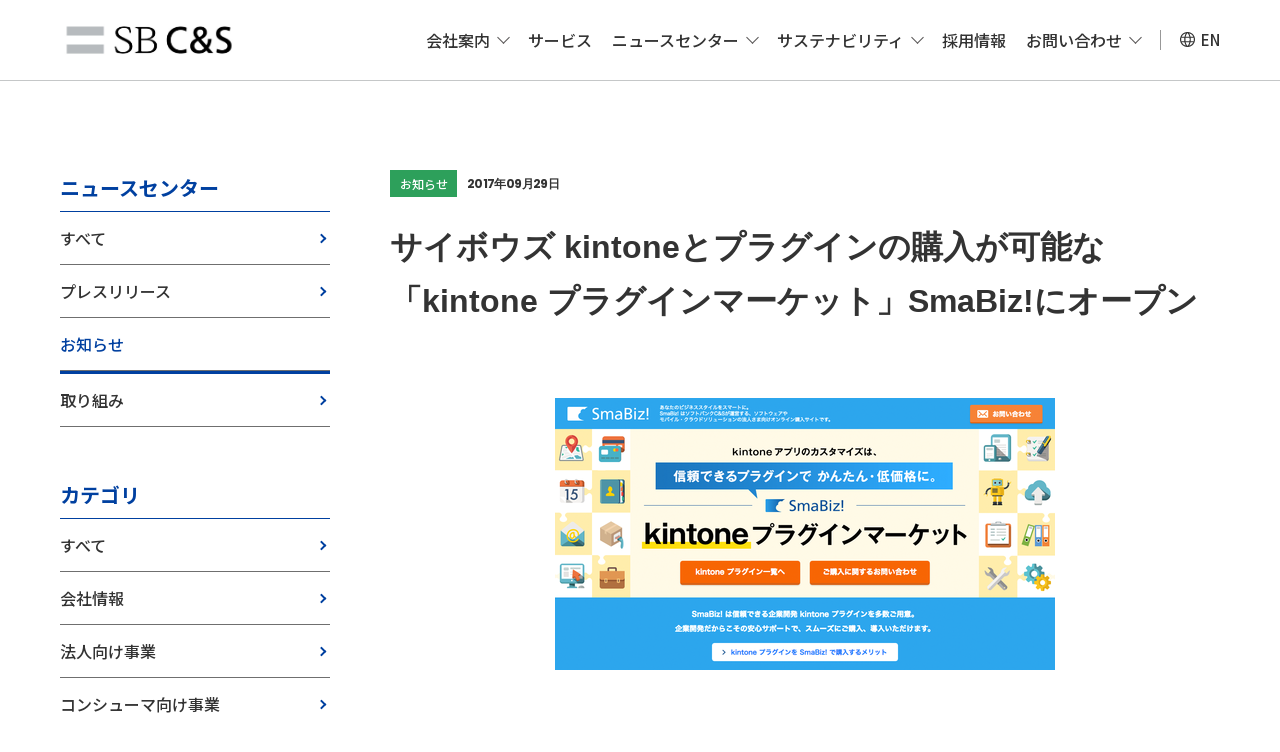

--- FILE ---
content_type: text/html; charset=UTF-8
request_url: https://cas.softbank.jp/information/0929/
body_size: 8178
content:
<!DOCTYPE html>
<html lang="ja" class="no-js">
<head>
	<meta charset="UTF-8">
		<meta http-equiv="X-UA-Compatible" content="IE=edge">
	<meta name="viewport" content="width=device-width, initial-scale=1">
	<meta name="description" content="SB C&amp;S株式会社は、ソフトバンクグループの原点であるIT流通ビジネスを受け継ぐとともに、市場環境の変化を迅速にとらえ、新たなビジネスモデルを生み出しています。法人向けには、国内最大規模の販売ネットワークを通じ、クラウドやAIを含めた先進のテクノロジーを活用したプロダクト・ソリューションを提供しています。コンシューマ向けには、独自の企画・開発力を生かし、ソフトウエアやモバイルアクセサリーから、IoTプロダクト・サービスへと商品ラインアップを拡充しています。">
	<meta name="keywords" content="SB C&amp;S株式会社,C&amp;S,C&S,ソフトバンクグループ">
	<title>サイボウズ kintoneとプラグインの購入が可能な「kintone プラグインマーケット」SmaBiz!にオープン | SB C&amp;S株式会社</title>
	<!--[if lt IE 9]>
	<script src="https://cas.softbank.jp/wp-content/themes/cas2512/js/html5.js"></script>
	<![endif]-->

<!-- Google Tag Manager -->
	<script>(function(w,d,s,l,i){w[l]=w[l]||[];w[l].push({'gtm.start':
	new Date().getTime(),event:'gtm.js'});var f=d.getElementsByTagName(s)[0],
	j=d.createElement(s),dl=l!='dataLayer'?'&l='+l:'';j.async=true;j.src=
	'https://www.googletagmanager.com/gtm.js?id='+i+dl;f.parentNode.insertBefore(j,f);
	})(window,document,'script','dataLayer','GTM-MVG8QVV');</script>
<!-- End Google Tag Manager -->
	<link rel='dns-prefetch' href='//cas.softbank.jp' />
<link rel='dns-prefetch' href='//s.w.org' />
		<script type="text/javascript">
			window._wpemojiSettings = {"baseUrl":"https:\/\/s.w.org\/images\/core\/emoji\/13.0.0\/72x72\/","ext":".png","svgUrl":"https:\/\/s.w.org\/images\/core\/emoji\/13.0.0\/svg\/","svgExt":".svg","source":{"concatemoji":"https:\/\/cas.softbank.jp\/wp-includes\/js\/wp-emoji-release.min.js?ver=5.5.3"}};
			!function(e,a,t){var r,n,o,i,p=a.createElement("canvas"),s=p.getContext&&p.getContext("2d");function c(e,t){var a=String.fromCharCode;s.clearRect(0,0,p.width,p.height),s.fillText(a.apply(this,e),0,0);var r=p.toDataURL();return s.clearRect(0,0,p.width,p.height),s.fillText(a.apply(this,t),0,0),r===p.toDataURL()}function l(e){if(!s||!s.fillText)return!1;switch(s.textBaseline="top",s.font="600 32px Arial",e){case"flag":return!c([127987,65039,8205,9895,65039],[127987,65039,8203,9895,65039])&&(!c([55356,56826,55356,56819],[55356,56826,8203,55356,56819])&&!c([55356,57332,56128,56423,56128,56418,56128,56421,56128,56430,56128,56423,56128,56447],[55356,57332,8203,56128,56423,8203,56128,56418,8203,56128,56421,8203,56128,56430,8203,56128,56423,8203,56128,56447]));case"emoji":return!c([55357,56424,8205,55356,57212],[55357,56424,8203,55356,57212])}return!1}function d(e){var t=a.createElement("script");t.src=e,t.defer=t.type="text/javascript",a.getElementsByTagName("head")[0].appendChild(t)}for(i=Array("flag","emoji"),t.supports={everything:!0,everythingExceptFlag:!0},o=0;o<i.length;o++)t.supports[i[o]]=l(i[o]),t.supports.everything=t.supports.everything&&t.supports[i[o]],"flag"!==i[o]&&(t.supports.everythingExceptFlag=t.supports.everythingExceptFlag&&t.supports[i[o]]);t.supports.everythingExceptFlag=t.supports.everythingExceptFlag&&!t.supports.flag,t.DOMReady=!1,t.readyCallback=function(){t.DOMReady=!0},t.supports.everything||(n=function(){t.readyCallback()},a.addEventListener?(a.addEventListener("DOMContentLoaded",n,!1),e.addEventListener("load",n,!1)):(e.attachEvent("onload",n),a.attachEvent("onreadystatechange",function(){"complete"===a.readyState&&t.readyCallback()})),(r=t.source||{}).concatemoji?d(r.concatemoji):r.wpemoji&&r.twemoji&&(d(r.twemoji),d(r.wpemoji)))}(window,document,window._wpemojiSettings);
		</script>
		<style type="text/css">
img.wp-smiley,
img.emoji {
	display: inline !important;
	border: none !important;
	box-shadow: none !important;
	height: 1em !important;
	width: 1em !important;
	margin: 0 .07em !important;
	vertical-align: -0.1em !important;
	background: none !important;
	padding: 0 !important;
}
</style>
	<link rel='stylesheet' id='wp-block-library-css'  href='https://cas.softbank.jp/wp-includes/css/dist/block-library/style.min.css?ver=5.5.3' type='text/css' media='all' />
<link rel='stylesheet' id='bogo-css'  href='https://cas.softbank.jp/wp-content/plugins/bogo/includes/css/style.css?ver=3.4' type='text/css' media='all' />
<link rel='stylesheet' id='xo-slider-css'  href='https://cas.softbank.jp/wp-content/plugins/xo-liteslider/css/base.css?ver=3.4.1' type='text/css' media='all' />
<link rel='stylesheet' id='fancybox-css'  href='https://cas.softbank.jp/wp-content/plugins/easy-fancybox/css/jquery.fancybox.min.css?ver=1.3.24' type='text/css' media='screen' />
<script type='text/javascript' src='https://cas.softbank.jp/wp-includes/js/jquery/jquery.js?ver=1.12.4-wp' id='jquery-core-js'></script>
<link rel="https://api.w.org/" href="https://cas.softbank.jp/wp-json/" /><link rel="alternate" type="application/json" href="https://cas.softbank.jp/wp-json/wp/v2/posts/632" /><link rel="EditURI" type="application/rsd+xml" title="RSD" href="https://cas.softbank.jp/xmlrpc.php?rsd" />
<link rel="wlwmanifest" type="application/wlwmanifest+xml" href="https://cas.softbank.jp/wp-includes/wlwmanifest.xml" /> 
<link rel='prev' title='「ソフトバンクグループ ホークス優勝キャンペーン」を本日より開始' href='https://cas.softbank.jp/press/170916_01/' />
<link rel='next' title='SoftBank SELECTIONのiPhone向けケース「INVOL Stand」が「2017年度 グッドデザイン賞」を受賞' href='https://cas.softbank.jp/press/171004_01/' />
<meta name="generator" content="WordPress 5.5.3" />
<link rel="canonical" href="https://cas.softbank.jp/information/0929/" />
<link rel='shortlink' href='https://cas.softbank.jp/?p=632' />
<link rel="alternate" type="application/json+oembed" href="https://cas.softbank.jp/wp-json/oembed/1.0/embed?url=https%3A%2F%2Fcas.softbank.jp%2Finformation%2F0929%2F" />
<link rel="alternate" type="text/xml+oembed" href="https://cas.softbank.jp/wp-json/oembed/1.0/embed?url=https%3A%2F%2Fcas.softbank.jp%2Finformation%2F0929%2F&#038;format=xml" />
<script src="//www.google.com/recaptcha/api.js"></script>
<script type="text/javascript">
jQuery(function() {
	// reCAPTCHAの挿入
	jQuery( '.mw_wp_form_input button, .mw_wp_form_input input[type="submit"]' ).before( '<div data-callback="syncerRecaptchaCallback" data-sitekey="6LezFG0UAAAAACbGwzCMyUtjUv9lQtY0AxWRxaPR" class="g-recaptcha"></div>' );
	// [input] Add disabled to input or button
	jQuery( '.mw_wp_form_input button, .mw_wp_form_input input[type="submit"]' ).attr( "disabled", "disabled" );
	// [confirm] Remove disabled
	jQuery( '.mw_wp_form_confirm input, .mw_wp_form_confirm select, .mw_wp_form_confirm textarea, .mw_wp_form_confirm button' ).removeAttr( 'disabled' );
});
// reCAPTCHA Callback
function syncerRecaptchaCallback( code ) {
	if(code != "") {
		jQuery( '.mw_wp_form_input button, .mw_wp_form_input input[type="submit"]' ).removeAttr( 'disabled' );
	}
}
</script>
<style type="text/css">
.g-recaptcha { margin: 20px 0 15px; }.g-recaptcha > div { margin: 0 auto; }</style>
<!-- favicon -->
	<link rel="shortcut icon" href="https://cas.softbank.jp/wp-content/themes/cas2512/favicon.ico" />
<!-- 共通CSS -->
	<link rel="stylesheet" type="text/css" media="all" href="https://cas.softbank.jp/wp-content/themes/cas2512/css/style-ja.css" />
	<link rel="stylesheet" type="text/css" media="all" href="https://cas.softbank.jp/wp-content/themes/cas2512/css/page.css" />
	<link rel="stylesheet" type="text/css" media="all" href="https://cas.softbank.jp/wp-content/themes/cas2512/css/margin.css" />
	<link rel="stylesheet" type="text/css" media="all" href="https://cas.softbank.jp/wp-content/themes/cas2512/css/popup.css" />
	<link rel="stylesheet" type="text/css" media="all" href="https://cas.softbank.jp/wp-content/themes/cas2512/css/page2311.css" />
<!-- 共通JS -->
	<script type="text/javascript" src="https://cas.softbank.jp/wp-content/themes/cas2512/js/script-ja.js?240201"></script>
	<script type="text/javascript" src="https://cas.softbank.jp/wp-content/themes/cas2512/js/jquery.cookie-1.4.1.min.js"></script>
	<script type="text/javascript" src="https://cas.softbank.jp/wp-content/themes/cas2512/js/popup.js"></script>
<!-- リニューアルCSS -->
	<link rel="stylesheet" type="text/css" media="all" href="https://cas.softbank.jp/wp-content/themes/cas2512/css/elements-ja.css"/>
<!-- 専用CSS -->
	<link rel="stylesheet" type="text/css" media="all" href="https://cas.softbank.jp/wp-content/themes/cas2512/css/news-post-ja.css" /><link rel="stylesheet" type="text/css" media="all" href="https://cas.softbank.jp/wp-content/themes/cas2512/css/news-wrap-ja.css" /> 
<!-- 専用JS -->
	 
<!-- Locale JS-->
	<script type="text/javascript" src="https://cas.softbank.jp/wp-content/themes/cas2512/js/localeswitch.js"></script>
</head>

<body>

<!-- Google Tag Manager (noscript) -->
<noscript><iframe src="https://www.googletagmanager.com/ns.html?id=GTM-MVG8QVV"
height="0" width="0" style="display:none;visibility:hidden"></iframe></noscript>
<!-- End Google Tag Manager (noscript) -->

<!--<div class="goSP" style="display:none;">
	<a href="javascript:;" onclick="goSP(1)">スマートフォン向けサイトに戻る</a>
</div>-->

<div class="wrap">

<!-- head start -->
<header class="head header">
	<div class="header__inner">
		<div class="header__logo"><a href="/" target="_self"><img src="https://cas.softbank.jp/wp-content/themes/cas2512/img/head_logo.png" alt="SB C&amp;S"></a></div>
		<div class="header__nav">
			<p class="header__lang"><a href="javascript:forEn()"><img src="https://cas.softbank.jp/wp-content/themes/cas2512/img/icon_language.png" alt="">EN</a></p>
			<ul class="header__nav__list">
				<li class="header__nav__list__item header__nav__list__item--arrow">
					<a href="/corp/">会社案内</a>
					<div class="navchild">
						<div class="navchild__inner">
							<div class="navchild__main">
								<p class="heading04">会社案内</p>
								<a href="/corp/" class="btnlink--toList">会社案内をみる</a>
							</div>
							<div class="navchild__underpages">
								<div class="navchild__col"><a href="/corp/profile/" class="btnlink--toUnder">会社概要・役員一覧</a></div>
								<div class="navchild__col"><a href="/corp/access/" class="btnlink--toUnder">事業所一覧</a></div>
								<div class="navchild__col"><a href="/corp/message/" class="btnlink--toUnder">代表あいさつ</a></div>
								<div class="navchild__col"><a href="/corp/philosophy/" class="btnlink--toUnder">経営理念・ビジョン</a></div>
								<div class="navchild__col"><a href="/corp/history/" class="btnlink--toUnder">沿革</a></div>
								<div class="navchild__col"><a href="/corp/strategy/" class="btnlink--toUnder">成長戦略</a></div>
								<div class="navchild__col"><a href="/corp/business/" class="btnlink--toUnder">事業紹介</a></div>
								<div class="navchild__col"><a href="/corp/subsidiary/" class="btnlink--toUnder">主要子会社</a></div>
							</div>
						</div>
					</div>
				</li>
				<li class="header__nav__list__item"><a href="/#service">サービス</a></li>
				<li class="header__nav__list__item header__nav__list__item--arrow">
					<a href="/news/">ニュースセンター</a>
					<div class="navchild">
						<div class="navchild__inner">
							<div class="navchild__main">
								<p class="heading04">ニュースセンター</p>
								<a href="/news/" class="btnlink--toList">ニュースセンターをみる</a>
							</div>
							<div class="navchild__underpages">
								<div class="navchild__col"><a href="/news/?ct=press" class="btnlink--toUnder">プレスリリース</a></div>
								<div class="navchild__col"><a href="/news/?ct=information" class="btnlink--toUnder">お知らせ</a></div>
								<div class="navchild__col"><a href="/news/?ct=attempt" class="btnlink--toUnder">取り組み</a></div>
							</div>
						</div>
					</div>
				</li>
				<li class="header__nav__list__item header__nav__list__item--arrow">
					<a href="/sustainability/">サステナビリティ</a>
					<div class="navchild">
						<div class="navchild__inner">
							<div class="navchild__main">
								<p class="heading04">サステナビリティ</p>
								<a href="/sustainability/" class="btnlink--toList">サステナビリティをみる</a>
							</div>
							<div class="navchild__underpages">
								<div class="navchild__col"><a href="/sustainability/materiality/" class="btnlink--toUnder">マテリアリティ（重要課題）</a></div>
								<div class="navchild__col"><a href="/sustainability/esg/" class="btnlink--toUnder">ESGへの対応</a></div>
								<div class="navchild__col"><a href="/sustainability/csr/" class="btnlink--toUnder">社会貢献への取り組み</a></div>
								<div class="navchild__col"><a href="/sustainability/human-resource/" class="btnlink--toUnder">人材マネジメント</a></div>
								<div class="navchild__col"><a href="/sustainability/diversity/" class="btnlink--toUnder">ダイバーシティ</a></div>
							</div>
						</div>
					</div>
				</li>
				<li class="header__nav__list__item"><a href="https://recruit.cas.softbank.jp/" target="_blank">採用情報</a></li>
				<li class="header__nav__list__item header__nav__list__item--arrow">
					<a href="/inquiry/">お問い合わせ</a>
					<div class="navchild">
						<div class="navchild__inner">
							<div class="navchild__main">
								<p class="heading04">お問い合わせ</p>
								<a href="/inquiry/" class="btnlink--toList">お問い合わせ一覧をみる</a>
							</div>
							<div class="navchild__underpages">
								<div class="navchild__col">
									<p class="navchild__heading">リセラーさま向け</p>
									<a href="/contact/form/partner/" class="btnlink--toUnder">新規販売パートナーさま申し込み</a>
								</div>
								<div class="navchild__col">
									<p class="navchild__heading">メーカーさま向け</p>
									<a href="/contact/form/maker/" class="btnlink--toUnder">仕入先企業さま向けお申し込み</a>
								</div>
								<div class="navchild__col">
									<p class="navchild__heading">個人のお客さま向け</p>
									<a href="https://www.softbankselection.jp/inquiry/index.html" class="btnlink--toUnder" target="_blank">SoftBank SELECTIONに関する<br>お問い合わせ</a>
								</div>
								<div class="navchild__col"><a href="/contact/form/communication/" class="btnlink--toUnder">新規通信パートナー申し込み（モバイル）</a></div>
								<div class="navchild__col">
									<p class="navchild__heading">報道関係者さま向け</p>
									<a href="/contact/form/general/" class="btnlink--toUnder">報道関係者さま向けお問い合わせ</a>
								</div>
								<div class="navchild__col"></div>
								<div class="navchild__col"><a href="/contact/form/communication02/" class="btnlink--toUnder">新規通信パートナー申し込み</a></div>
							</div>
						</div>
					</div>
				</li>
			</ul>
		</div>
		<div class="headNavSP"><a href="javascript:;" onclick="navOpen()">
			<span></span>
			<span></span>
			<span></span>
		</a></div>
	</div>
</header>
<!-- head end -->

<!-- globalNav start -->
<div class="globalNav">
	<ul class="Ja">
		<li class="indexBtn"><a href="/" target="_self">ホーム</a></li>
		<li class="corpBtn globalNav__btn--arrow js-accordion-trigger">
			<p class="globalNav__parent">会社案内</p>
			<div class="globalNav__accordion js-accordion-content">
				<ul>
					<li><a href="/corp/" target="_self">会社案内</a></li>
					<li><a href="/corp/profile/">会社概要・役員一覧</a></li>
					<li><a href="/corp/access/">事業所一覧</a></li>
					<li><a href="/corp/message/">代表あいさつ</a></li>
					<li><a href="/corp/philosophy/">経営理念・ビジョン</a></li>
					<li><a href="/corp/history/">沿革</a></li>
					<li><a href="/corp/strategy/">成長戦略</a></li>
					<li><a href="/corp/business/">事業紹介</a></li>
					<li><a href="/corp/subsidiary/">主要子会社</a></li>
				</ul>
			</div>
		</li>
		<li class="sustainabilityBtn globalNav__btn--arrow js-accordion-trigger">
			<p class="globalNav__parent">サステナビリティ</p>
			<div class="globalNav__accordion js-accordion-content">
				<ul>
					<li><a href="/sustainability/" target="_self">サステナビリティ</a></li>
					<li><a href="/sustainability/materiality/" class="btnlink--toUnder">マテリアリティ（重要課題）</a></li>
					<li><a href="/sustainability/esg/" class="btnlink--toUnder">ESGへの対応</a></li>
					<li><a href="/sustainability/csr/" class="btnlink--toUnder">社会貢献への取り組み</a></li>
					<li><a href="/sustainability/human-resource/" class="btnlink--toUnder">人材マネジメント</a></li>
					<li><a href="/sustainability/diversity/" class="btnlink--toUnder">ダイバーシティ</a></li>
				</ul>
			</div>
		</li>
		<li class="serviceBtn"><a href="/#servic">サービス</a></li>
		<li class="newsBtn globalNav__btn--arrow js-accordion-trigger">
			<p class="globalNav__parent">ニュースセンター</p>
			<div class="globalNav__accordion js-accordion-content">
				<ul>
					<li><a href="/news/" target="_self">ニュースセンター</a></li>
					<li><a href="/news/?ct=press">プレスリリース</a></li>
					<li><a href="/news/?ct=information">お知らせ</a></li>
					<li><a href="/news/?ct=attempt">取り組み</a></li>
				</ul>
			</div>
		</li>
		<li class="recruitBtn"><a href="https://recruit.cas.softbank.jp/" target="_blank">採用情報</a></li>
		<li class="inquiryBtn globalNav__btn--arrow js-accordion-trigger">
			<p class="globalNav__parent">お問い合わせ</p>
			<div class="globalNav__accordion js-accordion-content">
				<ul>
					<li><a href="/inquiry/" target="_self"><span>お問い合わせ一覧</span></a></li>
					<li><p class="globalNav__accordion__heading">リセラーさま向け</p></li>
					<li><a href="/contact/form/partner/">新規販売パートナーさま申し込み</a></li>
					<li><a href="/contact/form/communication/">新規通信パートナー申し込み（モバイル）</a></li>
					<li><a href="/contact/form/communication02/">新規通信パートナー申し込み</a></li>
					<li><p class="globalNav__accordion__heading">メーカーさま向け</p></li>
					<li><a href="/contact/form/maker/">仕入先企業さま向けお申し込み</a></li>
					<li><p class="globalNav__accordion__heading">報道関係者さま向け</p></li>
					<li><a href="/contact/form/general/">報道関係者さま向けお問い合わせ</a></li>
					<li><p class="globalNav__accordion__heading">個人のお客さま向け</p></li>
					<li><a href="https://www.softbankselection.jp/inquiry/index.html">SoftBank SELECTIONに関するお問い合わせ</a></li>
				</ul>
			</div>
		</li>
		<li class="spBtn">
			<a href="/corp/access/" class="officeListBtn" target="_self">事業所一覧</a>
			<a href="/sitemap/" class="siteMapBtn" target="_self">サイトマップ</a>
			<a href="https://twitter.com/SoftBankCAS" class="twitterBtn" target="_blank">Twitter</a>
			<a href="https://www.facebook.com/SoftBankCAS" class="facebookBtn" target="_blank">Facebook</a>
			<a href="javascript:forEn()" class="englishBtn">English</a>
		</li>
		<li class="spLink">
			<a href="/privacy/#security" target="_self">情報セキュリティポリシー</a>
			<a href="/privacy/" target="_self">個人情報について</a>
			<a href="/eco/" target="_self">環境方針</a>
			<a href="/sitepolicy/" target="_self">サイトポリシー</a>
			<a href="/legalnotice/" target="_self">免責事項</a>
			<a href="/corp/profile/#secondhand" target="_self">古物営業法に基づく表示</a>
			<a href="/human-rights/" target="_self">人権ポリシー</a>
			<a href="/procurement/" target="_self">購買基本方針</a>
		</li>
	</ul>
</div>
<!-- globalNav end -->

<!-- contents start -->
<div class="contents">



<div class="newscenter">
	<div class="sectionInner">
		<div class="news-wrap news-post">
			<div class="main">
				<div class="labelsWrap labelsWrap--post">
					<p class="categoryLabel categoryLabel--news">お知らせ</p>
										<p class="dateLabel">2017年09月29日</p>
				</div>
				<h2 class="entryTitle">サイボウズ kintoneとプラグインの購入が可能な「kintone プラグインマーケット」SmaBiz!にオープン</h2>
				<div class="entryArea">
					<p style="text-align:center;"><img class="aligncenter" src="https://cas.softbank.jp/wp-content/uploads/2017/09/238984c67ae2fe670ea4997687668ee59e41921d-thumb-500xauto-311.png" alt=""/></p>
<p>&nbsp;</p>
<p>ソフトバンク コマース＆サービス株式会社は、2017年9月29日より、サイボウズ kintone（キントーン）とプラグインの製品情報提供や、製品トライアル・購入が可能となるマーケットプレイス「kintone プラグインマーケット」を、同社が運営するソフトウェアやモバイル・クラウドソリューションの法人さま向けオンライン購入サイト「SmaBiz!」にてスタートします。<br />
&nbsp;</p>
<p><b>■ kintoneとは？</b><br />
kintoneは、開発の知識がなくても自社の業務に合わせたシステムをかんたんに作成できる、サイボウズのクラウドサービスです。業務アプリを直感的に作成でき、チーム内で共有して使えます。社員間のつながりを活性化する社内SNSとしての機能も備えているため、スピーディーに情報共有ができます。<br />
&nbsp;</p>
<p><b>■「kintone プラグインマーケット」の特徴</b><br />
1. おすすめプラグイン情報の提供 お問い合わせを多くいただいている人気のkintone プラグイン、連携サービスをご紹介します。</p>
<p>2. 目的や課題からプラグインを選べる kintoneをより便利に活用したい、データを効率よく出力・入力・管理したいといった、目的、課題から適切なサービスを選択できます。</p>
<p>3. トライアルから購入までワンストップ プラグイン、連携サービスのトライアル利用、オンライン購入が可能です。 kintoneと合わせての購入も可能です。<br />
&nbsp;</p>
<p><b>■ kintone プラグインマーケット URL</b><br />
<a href="http://smabiz.jp/lp/kintone-plugin/" target="_blank" rel="noopener noreferrer">http://smabiz.jp/lp/kintone-plugin/</a><br />
&nbsp;</p>
<p><b>■ お問い合わせ</b><br />
SmaBiz!運営事務局<br />
<a href="https://smabiz.smktg.jp/public/application/add/30" target="_blank" rel="noopener noreferrer">https://smabiz.smktg.jp/public/application/add/30</a></p>
<p><span id="more-632"></span></p>
				</div>
			</div>
			<div class="sidebar">
				<aside>
					<div class="sidebar__wrap">
						<p class="sidebar__heading">ニュースセンター</p>
						<ul class="sidebar__nav">
							<li class="sidebar__nav__item"><a href="/news/">すべて</a></li>
							<li class="sidebar__nav__item"><a href="/news/?ct=press">プレスリリース</a></li>
							<li class="sidebar__nav__item current"><a href="/news/?ct=information">お知らせ</a></li>
							<li class="sidebar__nav__item"><a href="/news/?ct=attempt">取り組み</a></li>
						</ul>
					</div>


					<div class="sidebar__wrap">
						<p class="sidebar__heading">カテゴリ</p>
						<ul class="sidebar__nav">
							<li class="sidebar__nav__item"><a href="/news/?ct=information">すべて</a></li>

<li class="sidebar__nav__item"><a href="/news/?ct=information&nc=corporate">会社情報</a></li><li class="sidebar__nav__item"><a href="/news/?ct=information&nc=enterprise">法人向け事業</a></li><li class="sidebar__nav__item"><a href="/news/?ct=information&nc=consumer">コンシューマ向け事業</a></li><li class="sidebar__nav__item"><a href="/news/?ct=information&nc=others">その他</a></li>						</ul>
					</div>


					<div class="sidebar__wrap">
						<p class="sidebar__heading">過去のニュース</p>
						<ul class="sidebar__nav">
							<li class="sidebar__nav__item">
								<a href="/news/?ct=information&amp;yr=2026">2026</a>
							</li>
							<li class="sidebar__nav__item">
								<a href="/news/?ct=information&amp;yr=2025">2025</a>
							</li>
							<li class="sidebar__nav__item">
								<a href="/news/?ct=information&amp;yr=2024">2024</a>
							</li>
							<li class="sidebar__nav__item">
								<a href="/news/?ct=information&amp;yr=2023">2023</a>
							</li>
							<li class="sidebar__nav__item">
								<a href="/news/?ct=information&amp;yr=2022">2022</a>
							</li>
							<li class="sidebar__nav__item">
								<a href="/news/?ct=information&amp;yr=2021">2021</a>
							</li>
							<li class="sidebar__nav__item">
								<a href="/news/?ct=information&amp;yr=2020">2020</a>
							</li>
							<li class="sidebar__nav__item">
								<a href="/news/?ct=information&amp;yr=2019">2019</a>
							</li>
							<li class="sidebar__nav__item">
								<a href="/news/?ct=information&amp;yr=2018">2018</a>
							</li>
							<li class="sidebar__nav__item current">
								<a href="/news/?ct=information&amp;yr=2017">2017</a>
							</li>
							<li class="sidebar__nav__item">
								<a href="/news/?ct=information&amp;yr=2016">2016</a>
							</li>
							<li class="sidebar__nav__item">
								<a href="/news/?ct=information&amp;yr=2015">2015</a>
							</li>
							<li class="sidebar__nav__item">
								<a href="/news/?ct=information&amp;yr=2014">2014</a>
							</li>
						</ul>
					</div>
				</aside>
			</div>
		</div>
	</div>
</div>



<div class="news-post__end">
	<a href="/news/?ct=information">お知らせ一覧に戻る</a>
</div>

<div class="breadcrumb breadcrumb--bottom">
	<ul>
		<li><a href="/">ホーム</a></li>
		<li><a href="/news/">ニュースセンター</a></li>
		<li>サイボウズ kintoneとプラグインの購入が可能な「kintone プラグインマーケット」SmaBiz!にオープン</li>
	</ul>
</div>

</div>

<!-- contents end -->

<!--<div class="goPC sp">
	<a href="javascript:;" onclick="goPC(1)">PC向けページを表示</a>
</div>-->




<!-- footer start -->
<div class="footer">
	<div class="footerInner">
		<div class="footerNav">
			<ul>
				<li class="securityBtn"><a href="/privacy/#security" target="_self">情報セキュリティポリシー</a></li>
				<li class="privacyBtn"><a href="/privacy/" target="_self">個人情報について</a></li>
				<li class="ecoBtn"><a href="/eco/" target="_self">環境方針</a></li>
				<li class="sitePolicyBtn"><a href="/sitepolicy/" target="_self">サイトポリシー</a></li>
				<li class="legalNoticeBtn"><a href="/legalnotice/" target="_self">免責事項</a></li>
				<li class="secondhandBtn"><a href="/corp/profile/#secondhand" target="_self">古物営業法に基づく表示</a></li>
				<li class="humanRightsBtn"><a href="/human-rights/" target="_self">人権ポリシー</a></li>
				<li class="procurementBtn"><a href="/procurement/" target="_self">購買基本方針</a></li>
				<li class="siteMapBtn"><a href="/sitemap/" target="_self">サイトマップ</a></li>
			</ul>
		</div>
		<div class="toTop"><a href="#">ページの先頭へ戻る</a></div>
		<div class="footerCopyJ">SB C&amp;S株式会社</div>
		<div class="footerCopyE">Copyright &copy; SB C&amp;S Corp. All rights reserved.</div>
	</div>
</div>
<!-- footer end -->

</div>
<!-- wrap end -->

<script type="text/javascript" src="https://cas.softbank.jp/wp-content/themes/cas2512/js/anchorlink.js"></script>

<script type='text/javascript' src='https://cas.softbank.jp/wp-content/plugins/easy-fancybox/js/jquery.fancybox.min.js?ver=1.3.24' id='jquery-fancybox-js'></script>
<script type='text/javascript' id='jquery-fancybox-js-after'>
var fb_timeout, fb_opts={'overlayShow':true,'hideOnOverlayClick':true,'showCloseButton':true,'margin':20,'centerOnScroll':false,'enableEscapeButton':true,'autoScale':true };
if(typeof easy_fancybox_handler==='undefined'){
var easy_fancybox_handler=function(){
jQuery('.nofancybox,a.wp-block-file__button,a.pin-it-button,a[href*="pinterest.com/pin/create"],a[href*="facebook.com/share"],a[href*="twitter.com/share"]').addClass('nolightbox');
/* IMG */
var fb_IMG_select='a[href*=".jpg"]:not(.nolightbox,li.nolightbox>a),area[href*=".jpg"]:not(.nolightbox),a[href*=".jpeg"]:not(.nolightbox,li.nolightbox>a),area[href*=".jpeg"]:not(.nolightbox),a[href*=".png"]:not(.nolightbox,li.nolightbox>a),area[href*=".png"]:not(.nolightbox),a[href*=".webp"]:not(.nolightbox,li.nolightbox>a),area[href*=".webp"]:not(.nolightbox)';
jQuery(fb_IMG_select).addClass('fancybox image');
var fb_IMG_sections=jQuery('.gallery,.wp-block-gallery,.tiled-gallery,.wp-block-jetpack-tiled-gallery');
fb_IMG_sections.each(function(){jQuery(this).find(fb_IMG_select).attr('rel','gallery-'+fb_IMG_sections.index(this));});
jQuery('a.fancybox,area.fancybox,li.fancybox a').each(function(){jQuery(this).fancybox(jQuery.extend({},fb_opts,{'easingIn':'easeOutBack','easingOut':'easeInBack','opacity':false,'hideOnContentClick':false,'titleShow':true,'titlePosition':'over','titleFromAlt':true,'showNavArrows':true,'enableKeyboardNav':true,'cyclic':false}))});
/* iFrame */
jQuery('a.fancybox-iframe,area.fancybox-iframe,li.fancybox-iframe a').each(function(){jQuery(this).fancybox(jQuery.extend({},fb_opts,{'type':'iframe','width':'85%','height':'90%','titleShow':false,'titlePosition':'float','titleFromAlt':true,'allowfullscreen':false}))});};
jQuery('a.fancybox-close').on('click',function(e){e.preventDefault();jQuery.fancybox.close()});
};
var easy_fancybox_auto=function(){setTimeout(function(){jQuery('#fancybox-auto').trigger('click')},1000);};
jQuery(easy_fancybox_handler);jQuery(document).on('post-load',easy_fancybox_handler);
jQuery(easy_fancybox_auto);
</script>
<script type='text/javascript' src='https://cas.softbank.jp/wp-content/plugins/easy-fancybox/js/jquery.mousewheel.min.js?ver=3.1.13' id='jquery-mousewheel-js'></script>
<script type='text/javascript' src='https://cas.softbank.jp/wp-includes/js/wp-embed.min.js?ver=5.5.3' id='wp-embed-js'></script>
</body>
</html>

--- FILE ---
content_type: text/css
request_url: https://cas.softbank.jp/wp-content/themes/cas2512/css/style-ja.css
body_size: 3409
content:
@charset "utf-8";

/*--------------------------------------
	WEBフォント
--------------------------------------*/
@import url('https://fonts.googleapis.com/css2?family=Noto+Sans+JP:wght@500;700;800&family=Poppins:wght@500;600;700&display=swap');/* 本番環境用 */
/* @import url('webfont.css');開発環境用 */

/*--------------------------------------
	共通
--------------------------------------*/
:root {--s: 1px;}
@media (max-width: 767px) {
/* sp */
:root {--s: 0.13038vw;}
/* sp end */
}

.d-inline-block {display: inline-block;}

* { margin: 0; padding: 0; }

body {
	margin: 0;
	padding: 0;
	width: 100%;
	background-color: #fff;
	font-family: 'Noto Sans JP', sans-serif;
	color: #333;
	font-size: 65%;
	line-height: 1.7;
}
input,select,textarea,button {
	font-family: 'Noto Sans JP', sans-serif;
}
img {
	max-width: 100%;
	border: none;
}
a {
	color: #2d89dc;
	text-decoration: none;
}
a:hover {
	text-decoration: underline;
}

.wrap {
	width: 100%;
	margin: 0;
	padding: 0;
	font-size: 1.25em;
}

/* 新規ウィンドウアイコン */
.windowBtn {
	position: relative;
	top: 3px;
	border: none;
}
.fltR {
	float: right;
}
.fltL {
	float: left;
	padding: 0px 5px 10px 0;
 }
.clearB {
	clear: both; width: 100%;
}
.clearW {
	overflow:hidden; width:100%;
}

.alignC {
	text-align: center;
}
.alignR {
	text-align: right;
}

.bg-gray {
	background: #f4f5f6;
}

.bg-white {
	background: #fff;
}

.text-normal {
	font-weight: normal;
}

.text-bold {
	font-weight: bold;
}

.text-gray {
	color: #6f6f6f;
}
.text-blue {
	color: #2975d6;
}
.text-red {
	color: #dc387d;
}
.text-orange {
	color: #e54916;
}
.text-green {
	color: #70AD47;
}

a#fancybox-close {
	top: 15px !important;
	right: 15px !important;
	background-image: url(../img/fancybox_close.png) !important;
	background-position: center center !important;
	background-repeat: no-repeat !important;
}

a#fancybox-close:hover {
	background-image: url(../img/fancybox_close_on.png) !important;
}

#fancybox-outer {
	box-shadow: none!important;
	-moz-box-shadow: none!important;
	-webkit-box-shadow: none!important;
}

.goSP {
	background: #4db9da;
}

.goSP a {
	display: block;
	width: 100%;
	line-height: 3em;
	color: #fff;
	font-size: 150%;
	text-align: center;
}

/*--------------------------------------
	ヘッダー
--------------------------------------*/
.head {
	display: block;
	max-width: 952px;
	margin: 0 auto;
	padding: 0;
}
.headInner {
	overflow: hidden;
	display: block;
	max-width: 952px;
	margin: 0 auto;
	padding: 0;
	text-align: left;
}

/* メインロゴ */
.headLogo {
	position: relative;
	display: block;
	width: 179px;
	height: 21px;
	margin-top: 35px;
	margin-bottom: 40px;
	float: left;
}

.headLogo a {
	display: block;
	height: 100%;
	width: 100%;
}

.headCopyJ,
.headCopyE {
	float: right;
	position: relative;
	display: block;
	width: 190px;
	text-indent: -9999px;
}

.headCopyJ {
	background: url(../img/head_copy_j.png) 0 0 no-repeat;
	background-size: contain;
}
.headCopyE {
	background: url(../img_en/head_copy_e.png) 0 0 no-repeat;
	background-size: contain;
}

/*--------------------------------------
	グローバルナビ
--------------------------------------*/
.globalNav {
	display: block;
	width: 100%;
	margin: 0;
	padding: 0;
}

.globalNav li {
	position: relative;
	margin: 0;
	padding: 0;
	height: 40px;
	line-height: 40px;
	list-style: none;
}

.globalNav li a {
	display: block;
	width: 100%;
	height: 100%;
	text-align: center;
	box-sizing: border-box;
	color: #6f6f6f;
	font-size: 115%;
}

.globalNav li a:hover {
	text-decoration: none;
}

/*--------------------------------------
	コンテンツ
--------------------------------------*/
.contents {
	position: relative;
	margin: 80px auto 0;
}
@media (max-width: 1120px) {
.contents {margin-top: calc(var(--s)*120);}
}
@media (max-width: 768px) {
/* sp */
.contents {margin-top: calc(var(--s)*100);}
/* sp end */
}
.contentsInner {
	position: relative;
	overflow: hidden;
	display: block;
	margin: 0 auto;
	max-width: 1200px;
	padding: 20px 20px 0px;
}

/* パンくず */
.pankzPath {
	margin: 0;
	padding: 0 0 30px 0;
	color: #333;
	font-size: 13px;
	letter-spacing: 1px;
}
.pankzPath a {
	display: inline-block;
	color: #2d89dc;
	text-decoration: none;
}
.pankzPath a:hover { text-decoration: underline; }

/*--------------------------------------
	コンテンツ（IT-EX流用）
--------------------------------------*/
.contents li.kome {
	text-indent: -1.2em;
}

/*--------------------------------------
	フッター
--------------------------------------*/
.footer {
  color: #333; font-size: calc(var(--s)*16); line-height: 1.75; font-weight: 500;
	float: left;
	display: block;
	position: relative;
	width: 100%;
	margin: 0 auto;
	padding: calc(var(--s)*20) 0;
	text-align: center;
	/* border-top: 1px solid #e4e5e6; */
}
.footer .border {
	clear: both;
	width: 100%;
	margin: 0 auto;
	padding: 0;
	border-top: solid 2px #cbcbcb;
	border-bottom: solid 2px #e0e0e0;
}
.footerInner {
	overflow: hidden;
	display: block;
	max-width: 1160px;
	margin: 0 auto;
	padding: 0;
	text-align: left;
}

/* コピーライト */
.footerCopyJ {
	/* width: 188px;
	height: 10px;
	margin: 0 0 1px 0;
	background: url(../img/footer_copy_j.png) 0 0 no-repeat;
	background-size: contain; */
	font-size: calc(var(--s)*14); font-weight: 700;
}
/* .footerCopyEn {
	width: 194px;
	height: 10px;
	margin: 0 0 1px 0;
	background: url(../img_en/footer_copy_e.png) 0 0 no-repeat;
	background-size: contain;
} */
.footerCopyE {
	font-size: calc(var(--s)*10);
}

/* ページの先頭へ戻る */
.toTop {
	clear: both;
	position:relative;
	max-width: 1158px;
	margin: 0 auto -10px !important;
	top: 10px;
	font-size: 0.8em;
	text-align: right;
	letter-spacing: -0.5px; /*-0.09em;*/
}
.toTop a {
	position: relative;
	display: inline-block; padding: 0 0 0 2.5em;
	color: #585858; font-size: calc(var(--s)*10); line-height: 2; text-align: left;
	background: url(../img/footer_toTop.svg) left center/2em no-repeat;
}
/* .toTop a:before {
	position: relative;
	display: inline-block;
	width: 12px;
	height: 12px;
	margin: 0;
	top: 1px;
	background: url(../img/to_top_arrow.png) 0 50% no-repeat;
	content: "";
} */
.tagline {
	text-align: right;
	margin-bottom: 20px;
}

@media (min-width: 768px) and (max-width: 980px){
/* mini pc */
.headInner {
	padding-left: 15px;
	padding-right: 15px;
	box-sizing: border-box;
}
.footerInner {
	padding-left: 15px;
	padding-right: 15px;
	box-sizing: border-box;
}
/* mini pc end */
}

@media (min-width: 768px){
/* pc */

.sp {
	display: none!important;
}

.pc-center {
	text-align: center;
}

.headNavWrap {
	float: right;
	position: relative;
	display: block;
	margin: 0;
	padding: 0;
	top: 19px;
	left: 0;
}
.headNav {
	position: relative;
	display: block;
	width: 245px;
	text-align: left;
}
.headNav ul {
	position: relative;
	margin: 0;
	padding: 0;
	font-size: 10px;
	text-align: right;
}
.headNav li {
	display: inline-block;
	margin: 0 0 0 5px;
	padding: 0 0 0 5px;
	border-left: 1px solid #d8dadc;
	text-align: left;
	list-style: none;
}
.headNav li:first-child {
	padding: 0;
	border-left: 0;
}

.headNav a {
	font-size: 11px;
	color: #6f6f6f;
	padding-left: 12px;
	background-image: url(../img/icon_arrow.png);
	background-repeat: no-repeat;
	background-position: left center;
}
.headNav a:hover {
	color: #333;
	text-decoration: none;
}

.mainLead {
	padding-bottom: 1.5em;
	margin-bottom: 30px;
}
.mainLead:after {
	left: 0;
	right: 0;
	width: 240px;
	margin: auto;
}

.sns {
	float:right;
	position: relative;
	display: block;
	width: 44px;
	height: 20px;
	margin-right: 0;
	padding-top: 5px;
	text-align: left;
}
.sns ul {
	margin: 0;
	padding: 0;
}
.sns li {
	float: left;
	height: 20px;
	margin: 0 0 0 2px;
	padding: 0;
	list-style: none;
}
.twitterBtn a {
	display: block;
	width: 20px;
	height: 20px;
	text-indent: -9999px;
	background: url(../img/icon_twitter.png) 0 0 no-repeat;
	background-size: contain;
}
.twitterBtn a:hover {
	opacity: 0.8;
}

.facebookBtn a {
	display: block;
	width: 20px;
	height: 20px;
	text-indent: -9999px;
	background: url(../img/icon_facebook.png) 0 0 no-repeat;
	background-size: contain;
}

.facebookBtn a:hover {
	opacity: 0.8;
}

.globalNav {
	height: 40px;
	background: #f4f5f6;
	border-top: 1px solid #e4e5e6;
}

.globalNav ul {
	position: relative;
	max-width: 952px;
	margin: 0 auto;
	padding: 0;
}
.globalNav ul:after {
	content: "";
	display: block;
	clear: both;
}
.globalNav li {
	float: left;
}
.globalNav li:first-child:before {
	content: "";
	display: block;
	position: absolute;
	left: 0;
	top: 20%;
	height: 60%;
	width: 1px;
	background: #e4e5e6;
}
.globalNav li:after {
	content: "";
	display: block;
	position: absolute;
	right: 0;
	top: 20%;
	height: 60%;
	width: 1px;
	background: #e4e5e6;
}

.globalNav li a {
	border-top: 3px solid #f4f5f6;
	line-height: 34px;
}
.globalNav li a:hover,
.globalNav li.active a {
	border-top: 3px solid #b9bcbd;
}
.globalNav .Ja li {
	width: calc(100% / 6);
}
_:-ms-lang(x)::backdrop, .globalNav .Ja li {
	width:16.66%;
}
.globalNav .En li {
	width: calc(100% / 3);
}
.globalNav li.spBtn {
	display: none;
}
.globalNav li.spLink {
	display: none;
}

.footerNav {
	display: block;
	margin: 10px 0 5px 0;
	padding: 0;
	text-align: left;
}

.footerNav ul {
	display: flex; flex-wrap: wrap;
	position: relative;
	margin: 0;
	padding: 0;
	text-align: left;
}

.footerNav li {
	position: relative;
	margin: 0 10px 0 0;
	padding: 0 0 0 10px;
	list-style: none;
}
.footerNav li::after {
	content: '';
	position: absolute; top: 0; bottom: 0; left: 0;
	display: block; margin: auto 0; width: 1px; height: 1.25em;
	background: #989898;
}
.footerNav li:first-child {
	padding: 0;
}
.footerNav li:first-child::after {
	display: none;
}

.footerNav a {
	font-size: 14px; letter-spacing: 0;
	color: #333; white-space: nowrap; font-weight: 700;
}
.footerNav a:hover {
	color: #000;
	text-decoration: none;
}

/* pc end */
}

@media (min-width: 768px) and (-ms-high-contrast:none){
/* pc ie */
.globalNav .Ja li {
	width: 16%;
}
.globalNav .Ja li:first-child {
	margin-left: 2%;
}
.globalNav .Ja li:last-child {
	margin-right: 2%;
}
.globalNav .En li {
	width: 32%;
}
.globalNav .En li:first-child {
	margin-left: 2%;
}
.globalNav .En li:last-child {
	margin-right: 2%;
}
/* pc ie end */
}

@media (max-width: 767px){
/* sp */

.no-sp {
	display: none!important;
}

.sp-center {
	text-align: center;
}

.head {
	border-bottom: 1px solid #c5c7c8;
}

.pankzPath {
	display: none;
}

.headNavWrap {
	display: none;
}
.headInner {
	padding-left: 15px;
	padding-right: 15px;
}
.headNavSP {
	position: relative;
	float: right;
	width: 32px;
	height: 28px;
	margin-top: 30px;
}
.headNavSP a {
	display: block;
	width: 100%;
	height: 100%;
}
.headNavSP span {
	position: absolute;
	left: 0;
	width: 100%;
	height: 4px;
	background-color: #4D4D4D;
	border-radius: 4px;
	transition: all .4s;
	box-sizing: border-box;
}
.headNavSP span:nth-child(3n+0){
	top: 0;
}
.headNavSP span:nth-child(3n+1){
	top: 12px;
}
.headNavSP span:nth-child(3n+2){
	top: 24px;
}
.headNavSP a.active span:nth-child(3n+0){
	-webkit-transform: translateY(12px) rotate(-45deg);
	transform: translateY(12px) rotate(-45deg);
}
.headNavSP a.active span:nth-child(3n+1){
	opacity: 0;
}
.headNavSP a.active span:nth-child(3n+2){
	-webkit-transform: translateY(-12px) rotate(45deg);
	transform: translateY(-12px) rotate(45deg);
}
.globalNav {
	display: none;
	position: absolute;
	top: 0;
	left: 0;
	background: rgba(255, 255, 255, 0.9);
	z-index: 99999;
}
.globalNav ul {
	border-top: 1px solid #000;
	margin: 0;
	padding: 0;
}
.globalNav li {
	border-bottom: 1px solid #000;
}
.globalNav li.spBtn {
	height: auto;
	padding-bottom: 20px;
}
.globalNav li.spBtn:after {
	content: "";
	display: block;
	clear: both;
}
.globalNav li.spBtn a {
	float: left;
	width: 42%;
	margin: 20px 0 0 5%;
	padding-left: 12%;
	border: 1px solid #000;
	border-radius: 5px;
	box-sizing: border-box;
	text-align: left;
}
.globalNav .officeListBtn {
	background-image: url(../img/icon_offiecelist.png);
	background-position: 5% center;
	background-repeat: no-repeat;
	background-size: auto 75%;
	box-sizing: border-box;
}
.globalNav .siteMapBtn {
	background-image: url(../img/icon_sitemap.png);
	background-position: 5% center;
	background-repeat: no-repeat;
	background-size: auto 75%;
	box-sizing: border-box;
}
.globalNav .twitterBtn {
	background-image: url(../img/icon_twitter_sp-menu.png);
	background-position: 5% center;
	background-repeat: no-repeat;
	background-size: auto 75%;
	box-sizing: border-box;
}
.globalNav .facebookBtn {
	background-image: url(../img/icon_facebook_sp-menu.png);
	background-position: 5% center;
	background-repeat: no-repeat;
	background-size: auto 75%;
	box-sizing: border-box;
}
.globalNav .englishBtn,
.globalNav .japaneseBtn {
	background-image: url(../img/icon_translation.png);
	background-position: 5% center;
	background-repeat: no-repeat;
	background-size: auto 75%;
	box-sizing: border-box;
}
.globalNav li.spLink {
	height: auto;
	padding: 20px 0 20px 20px;
	box-sizing: border-box;
}
.globalNav li.spLink a {
	text-align: left;
}
.mainLead {
	padding-bottom: 1em;
	padding-left: 15px;
    padding-right: 15px;
}
.mainLead:after {
	left: 35%;
	width: 30%;
}
.contentsInner {
	padding-left: calc(var(--s)*20);
	padding-right: calc(var(--s)*20);
}
.goPC {
	width: 90%;
	margin: 0 auto 2em auto;
	font-size: 15px;
}
.goPC a {
	display: block;
	color: #fff;
	border-radius: 3px;
	line-height: 3em;
	text-align: center;
	text-decoration: none;
	background-color: #6f6f6f;
}
.footer {
	position: relative;
	height: calc(var(--s)*140);
	padding-top: 0; padding-bottom: 0;
}
.footerCopyJ {
	padding-top: calc(var(--s)*25); padding-left: calc(var(--s)*40);
	font-size: calc(var(--s)*28);
}
.footerCopyE {
	padding-left: calc(var(--s)*40);
	font-size: calc(var(--s)*20);
}
.toTop {
	position: absolute; top: calc(var(--s)*40); right: calc(var(--s)*40); bottom: 0;
	display: block; width: calc(var(--s)*60); aspect-ratio: 1/1;
}
.toTop a {
	position: relative; left: 0; top: 0;
	display: block; width: calc(var(--s)*60); aspect-ratio: 1/1; padding: 0;
	background-size: contain;
	text-indent: -9999px;
	/* display: block; width: calc(var(--s)*60); aspect-ratio: 1/1;
	text-indent: -9999px;
	background: url(../img/footer_toTop.svg) left center/2em no-repeat; */
}
.footerNav {
	display: none;
}
.footerInner {
	padding: 0;
}
/* sp end */
}


--- FILE ---
content_type: text/css
request_url: https://cas.softbank.jp/wp-content/themes/cas2512/css/page.css
body_size: 434
content:
@charset "utf-8";

ul, li {
	list-style: none outside none;
	padding-bottom: 10px;
}
strong {
	font-size:2em;
}
em {
	font-weight: normal;
	font-style: normal;
}

.contents h1 {
	/* background: url(../img/contents_h2-line.gif) no-repeat scroll left bottom rgba(0, 0, 0, 0); */
	font-size: 2.2em;
	margin-bottom: 20px;
	padding: 20px 10px 10px 0;
}
.contents h2 {
	/* background: url(../img/contents_h2-line.gif) no-repeat scroll left bottom rgba(0, 0, 0, 0); */
	font-size: 2.5em;
	margin-bottom: 20px;
	padding: 20px 10px 10px 0;
}
.contents h3 {
	color: #1A9BD6;
	font-size: 1.6em;
	padding: 0 0 10px 0;
}
.contents h3.bP {
	padding: 0;
}
.contents h4 {
	/* background: url(../img/h4_bullet.gif) no-repeat scroll rgba(0, 0, 0, 0); */
	background-position: left top 10px;
	border-bottom: 1px dotted #1A9BD6;
	font-size: 1.5em;
	padding: 5px 0 5px 14px;
}
.contents h5 {
	color: #1A9BD6;
	font-size: 1.4em;
	font-weight: bold;
}

@media (min-width: 768px){
/* pc */

em {
	font-size: 150%;
}

/* pc end */
}


@media (max-width: 767px){
/* sp */

em {
	font-size: 135%;
}

/* sp end */
}

--- FILE ---
content_type: text/css
request_url: https://cas.softbank.jp/wp-content/themes/cas2512/css/margin.css
body_size: 663
content:
@charset "utf-8";

/*------------------------------- 
	Margin top
-------------------------------*/
.mgnT5{margin-top: 5px;}
.mgnT10{margin-top: 10px;}
.mgnT15{margin-top: 15px;}
.mgnT20{margin-top: 20px;}
.mgnT25{margin-top: 25px;}
.mgnT30{margin-top: 30px;}
.mgnT40{margin-top: 40px;}
.mgnT42{margin-top: 42px;}
.mgnT45{margin-top: 45px;}
.mgnT50{margin-top: 50px;}
.mgnT60{margin-top: 60px;}
.mgnT70{margin-top: 70px;}
.mgnT80{margin-top: 80px;}

/*------------------------------- 
	Margin bottom
-------------------------------*/
.mgnB5{margin-bottom: 5px;}
.mgnB10{margin-bottom: 10px;}
.mgnB11{margin-bottom: 11px;}
.mgnB15{margin-bottom: 15px;}
.mgnB20{margin-bottom: 20px;}
.mgnB25{margin-bottom: 25px;}
.mgnB30{margin-bottom: 30px;}
.mgnB40{margin-bottom: 40px;}
.mgnB50{margin-bottom: 50px;}
.mgnB80{margin-bottom: 80px;}

/*------------------------------- 
	Margin top bottom
-------------------------------*/
.mgnTB5{margin-top: 5px; margin-bottom: 5px;}
.mgnTB10{margin-top: 10px; margin-bottom: 10px;}
.mgnTB15{margin-top: 15px; margin-bottom: 15px;}
.mgnTB20{margin-top: 20px; margin-bottom: 20px;}

/*------------------------------- 
	Margin right
-------------------------------*/
.mgnR5{margin-right: 5px;}
.mgnR10{margin-right: 10px;}
.mgnR15{margin-right: 15px;}
.mgnR20{margin-right: 20px;}
.mgnR25{margin-right: 25px;}
.mgnR30{margin-right: 30px;}
.mgnR40{margin-right: 40px;}
.mgnR50{margin-right: 50px;}

/*------------------------------- 
	Margin left
-------------------------------*/
.mgnL5{margin-left: 5px;}
.mgnL10{margin-left: 10px;}
.mgnL15{margin-left: 15px;}
.mgnL17{margin-left: 17px;}
.mgnL20{margin-left: 20px;}
.mgnL25{margin-left: 25px;}
.mgnL30{margin-left: 30px;}
.mgnL40{margin-left: 40px;}
.mgnL45{margin-left: 45px;}
.mgnL50{margin-left: 50px;}

/*------------------------------- 
	Margin - all
-------------------------------*/
.mgn0{margin: 0px;}

/*------------------------------- 
	padding - all
-------------------------------*/
.pdg0{padding: 0px;}
.pdg5{padding: 5px;}
.pdg8{padding: 8px;}
.pdg10{padding: 10px;}

/*------------------------------- 
	padding - right-left
-------------------------------*/
.pdgRL5{padding: 0 5px 0;}
.pdgRL8{padding: 0 8px 0;}
.pdgRL10{padding: 0 10px 0;}
.pdgRL15{padding: 0 15px 0;}

/*------------------------------- 
	padding - left
-------------------------------*/
.pdgL5{padding: 0 0 0 5px;}
.pdgL8{padding: 0 0 0 8px;}
.pdgL10{padding: 0 0 0 10px;}
.pdgL20{padding: 0 0 0 20px;}
.pdgL30{padding: 0 0 0 30px;}
.pdgL40{padding: 0 0 0 40px;}
.pdgL50{padding: 0 0 0 50px;}
.pdgL60{padding: 0 0 0 60px;}
.pdgL70{padding: 0 0 0 70px;}
.pdgL80{padding: 0 0 0 80px;}
.pdgL90{padding: 0 0 0 90px;}
.pdgL100{padding: 0 0 0 100px;}

.pdgL1_0em{padding: 0 0 0 1.0em;}
.pdgL1_3em{padding: 0 0 0 2.5em;}
.pdgL2_2em{padding: 0 0 0 2.2em;}
.pdgL3_7em{padding: 0 0 0 3.7em;}

/*------------------------------- 
	padding - right
-------------------------------*/
.pdgR5{padding: 0 5px 0 0;}
.pdgR8{padding: 0 8px 0 0;}
.pdgR20{padding: 0 20px 0 0;}

/*------------------------------- 
	padding - bottom
-------------------------------*/
.pdgB5{padding-bottom: 5px;}
.pdgB10{padding-bottom: 10px;}
.pdgB15{padding-bottom: 15px;}
.pdgB35{padding-bottom: 35px;}

/*------------------------------- 
	padding - top bottom
-------------------------------*/
.pdgBT18{padding-top: 18px !important; padding-bottom: 18px !important;}

/*------------------------------- 
	padding - top
-------------------------------*/
.pdgT5{padding-top: 5px;}
.pdgT10{padding-top: 10px;}
.pdgT15{padding-top: 15px;}
.pdgT20{padding-top: 20px;}
.pdgT30{padding-top: 30px !important;}
.pdgT50{padding-top: 50px !important;;}


--- FILE ---
content_type: text/css
request_url: https://cas.softbank.jp/wp-content/themes/cas2512/css/popup.css
body_size: 616
content:
#popup {
  position: fixed; right: 10px; bottom: 10px;
  z-index: 90000;
  transition-duration: 300ms;
}
#popup #popupLink {
  position: relative;
  display: block; aspect-ratio: 3/2;
}
#popup #popupLink img {
  display: block;
  width: 100%; height: 100%;
  object-fit: contain; object-position: right center;
  transition-duration: 300ms;
}
#popup #popupLink:hover img {
  opacity: 0.7;
}
#popup #popupClose {
  position: absolute; right: 0; top: -36px;
  cursor: pointer;
  display: block; width: 30px; height: 30px;
  appearance: none;
  border: 1px solid #C5C7C8; outline: none; border-radius: 50%;
  background: #fff;
  transition-duration: 300ms;
}
#popup #popupClose:hover {
  opacity: 0.7;
}
#popup #popupClose::before,#popup #popupClose::after {
  content: '';
  position: absolute; top: 0; right: 0; bottom: 0; left: 0;
  display: block; width: 50%; height: 1px; margin: auto;
  background: #6e6e6e;
}
#popup #popupClose::before {
  transform: rotate(-45deg);
}
#popup #popupClose::after {
  transform: rotate(45deg);
}

#popup.hide {
  opacity: 0; pointer-events: none;
}
/* #popup.hide + .footer {
  padding-bottom: 0 !important;
} */


@media (min-width: 768px){
/* pc */
  /* #popup #popupLink {
    width: 300px;
  }
  @media (max-width: 1840px){
    #popup + .footer {
      padding: 0 0 230px;
    }
  } */
/* pc end */
}


@media (max-width: 767px){
/* sp */
  #popup {
    max-width: 80%;
  }
  #popup #popupLink {
    width: 400px; max-width: 100%;
  }
  /* #popup + .footer {
    padding: 0 0 330px;
  } */

  @media (max-width: 550px){
    /* #popup + .footer {
      padding: 0 0 70vw;
    } */
  }
/* sp end */
}

--- FILE ---
content_type: text/css
request_url: https://cas.softbank.jp/wp-content/themes/cas2512/css/page2311.css
body_size: 2792
content:
.contents .sectionInner.page-door{color:#333;font-size:calc(var(--s)*16);line-height:1.75;font-weight:500}.contents .sectionInner.page-door br{display:none}.contents .sectionInner.page-door img{display:block;margin:0;border-radius:calc(var(--s)*15)}.contents .sectionInner.page-door .flexWrap__image{margin:0}.contents .sectionInner.page-door a.btnlink--toUnder.btnlink--heading{margin:calc(var(--s)*16) 0 calc(var(--s)*6) !important;padding:0 !important;color:#0040a0;font-size:calc(var(--s)*32);font-weight:700;border:none}.contents .sectionInner.page-door a.btnlink--toUnder.btnlink--heading::after{display:none}.contents .sectionInner.page-door .txt{font-size:calc(var(--s)*16)}@media(min-width: 768px){.contents .sectionInner.page-door .flexWrap--col3 a.btnlink--toUnder.btnlink--heading{font-size:calc(var(--s)*24)}}@media(max-width: 767px){.contents .sectionInner.page-door a.btnlink--toUnder.btnlink--heading{font-size:calc(var(--s)*50)}.contents .sectionInner.page-door .txt{font-size:calc(var(--s)*28)}}.page-news{position:relative;overflow:hidden;color:#333;font-size:calc(var(--s)*16);line-height:1.75;font-weight:500;background:#f4f4f4}.page-news__container{width:calc(var(--s)*1160);max-width:calc(100% - var(--s)*40);padding:calc(var(--s)*70) 0 calc(var(--s)*90);margin:0 auto}.page-news__box__item{margin:0 0 calc(var(--s)*46)}.page-news h3.page-news__box__title{padding:0 0 calc(var(--s)*30);color:#333;font-size:calc(var(--s)*32);font-weight:700;text-align:center;border:none}.page-news__box__img{position:relative;overflow:hidden;display:flex;align-items:center;justify-content:center;aspect-ratio:514/373;margin:0 0 calc(var(--s)*18);transition-duration:300ms}.page-news__box__img img{display:block;width:100%;height:100%;object-fit:contain}.page-news__box__img:hover{opacity:.7}.page-news__box__text{position:relative;display:flex;flex-wrap:wrap;align-items:center;align-content:center}
.page-news__box__text .cate{padding:.3em .8em;margin:0 .8em .2em 0;color:#fff;font-size:calc(var(--s)*12);background:#333}
.page-news__box__text .cate.press{background:#0683d6}
.page-news__box__text .cate.information{background:#2da05b}
.page-news__box__text .cate.newsCategory{color:#333;background:#fff;border:1px solid #333; padding-top: calc(0.3em - 1px); padding-bottom: calc(0.3em - 1px);}
.page-news__box__text .date{display: block; width: 100%; margin: 0.75em 0 .2em;font-family:"Poppins",sans-serif;font-size:calc(var(--s)*12);line-height:1.25;letter-spacing:-0.05em;font-weight:700;text-transform:uppercase}.page-news__box__text .title{font-family:sans-serif;font-weight:bold;width:100%;margin:.5em 0 0;color:#333;font-size:calc(var(--s)*16);line-height:1.75}.page-news__box__text .title[href$=pdf]::before{content:"";position:absolute;right:0;top:.25em;width:1.625em;aspect-ratio:1/1;background:url(../img/index2311/news-pdf.svg) center/contain no-repeat}.page-news__box__text .tag{display:flex;gap:.5em;margin:calc(var(--s)*16) 0 0}.page-news__box__text .tag a,.page-news__box__text .tag span{padding:.4em 1em;color:#333;font-size:calc(var(--s)*10);border:1px solid #333;border-radius:999px}.page-news__box__more{display:flex;align-items:center;align-content:center;margin:0 0 calc(var(--s)*150)}.page-news__box__more::before,.page-news__box__more::after{content:"";width:100%;height:1px;background:#989898}.page-news__box__more a{position:relative;display:inline-block;padding:.5em 3em .5em 2em;flex-shrink:0;color:#0040a0;font-size:calc(var(--s)*20);font-weight:700;white-space:nowrap;background:#fff;border-radius:999px;transition-duration:300ms;box-shadow:calc(var(--s)*2) calc(var(--s)*2) calc(var(--s)*10) 0 rgba(103,103,103,.5)}.page-news__box__more a::after{content:"";position:absolute;top:0;right:1em;bottom:0;display:block;width:.5em;height:.5em;margin:auto 0;border-right:1px solid #0040a0;border-bottom:1px solid #0040a0;transform:rotate(-45deg)}.page-news__box__more a:hover{opacity:.6 !important;text-decoration:none}.page-news__box:last-child .page-news__box__more{margin-bottom:0}@media(min-width: 768px){.page-news__box__items{display:flex;gap:0 calc(var(--s)*20)}.page-news__box__item{width:calc((100% - var(--s)*40)/3)}}@media(max-width: 767px){.page-news__container{padding-top:calc(var(--s)*120)}.page-news__box__item{margin-bottom:calc(var(--s)*74)}.page-news h3.page-news__box__title{font-size:calc(var(--s)*50);padding-bottom:calc(var(--s)*64)}.page-news__box__img{margin-bottom:calc(var(--s)*28)}
.page-news__box__text .cate{font-size:calc(var(--s)*24)}.page-news__box__text .date{font-size:calc(var(--s)*24)}.page-news__box__text .title{font-size:calc(var(--s)*28)}.page-news__box__text .tag a,.page-news__box__text .tag span{font-size:calc(var(--s)*20)}.page-news__box__more{margin-bottom:calc(var(--s)*120)}.page-news__box__more a{padding-top:.7em;padding-bottom:.7em;font-size:calc(var(--s)*28)}}.wrap .contents .tabs{color:#333;font-size:calc(var(--s)*16);line-height:1.75;font-weight:500;border-bottom:1px solid #c5c7c8}.wrap .contents .tabs .tabs__item{height:calc(var(--s)*58)}.wrap .contents .tabs .tabs__item a{border:none;border-bottom:1px solid #c5c7c8;background-color:#f4f4f4}.wrap .contents .tabs .tabs__item.current a{background:#fff;color:#0040a0;border-right:1px solid #c5c7c8;border-bottom-color:#fff;border-left:1px solid #c5c7c8}.wrap .contents .tabs .tabs__item.current a:before{border-top-color:#0040a0}@media(max-width: 767px){.wrap .contents .tabs .tabs__item{height:calc(var(--s)*76);line-height:1}.wrap .contents .tabs .tabs__item.current{height:calc(var(--s)*92)}}.page2311-newscenter{color:#333;font-size:calc(var(--s)*16);line-height:1.75;font-weight:500}.page2311-newscenter h2.page2311-newscenter__tag{margin:0;padding:0 0 1em;font-size:calc(var(--s)*24);font-weight:700}.page2311-newscenter__box__item{margin:0 0 calc(var(--s)*46)}.page2311-newscenter__box__img{position:relative;overflow:hidden;display:flex;align-items:center;justify-content:center;aspect-ratio:514/373;margin:0 0 calc(var(--s)*18);background:#fff;transition-duration:300ms}.page2311-newscenter__box__img img{display:block;width:100%;height:100%;object-fit:contain}.page2311-newscenter__box__img:hover{opacity:.7}.page2311-newscenter__box__text{position:relative;display:flex;flex-wrap:wrap;align-items:center;align-content:center}
.page2311-newscenter__box__text .cate{padding:.3em .8em;margin:0 .8em .2em 0;color:#fff;font-size:calc(var(--s)*12);background:#333}
.page2311-newscenter__box__text .cate.press{background:#0683d6}
.page2311-newscenter__box__text .cate.information{background:#2da05b}
.page2311-newscenter__box__text .cate.newsCategory{color:#333;background:#fff;border:1px solid #333; padding-top: calc(0.3em - 1px); padding-bottom: calc(0.3em - 1px);}
.page2311-newscenter__box__text .date{display: block; width: 100%; margin: 0.75em 0 .2em;font-family:"Poppins",sans-serif;font-size:calc(var(--s)*12);line-height:1.25;letter-spacing:-0.05em;font-weight:700;text-transform:uppercase}.page2311-newscenter__box__text .title{font-family:sans-serif;font-weight:bold;width:100%;margin:.5em 0 0;color:#333;font-size:calc(var(--s)*16);line-height:1.75}.page2311-newscenter__box__text .title[href$=pdf]::before{content:"";position:absolute;right:0;top:.25em;width:1.625em;aspect-ratio:1/1;background:url(../img/index2311/news-pdf.svg) center/contain no-repeat}.page2311-newscenter__box__text .tag{display:flex;gap:.5em;margin:calc(var(--s)*16) 0 0}.page2311-newscenter__box__text .tag a,.page2311-newscenter__box__text .tag span{padding:.4em 1em;color:#333;font-size:calc(var(--s)*10);border:1px solid #333;border-radius:999px}.page2311-newscenter__box__more{display:flex;align-items:center;align-content:center;margin:0 0 calc(var(--s)*150)}.page2311-newscenter__box__more::before,.page2311-newscenter__box__more::after{content:"";width:100%;height:1px;background:#989898}.page2311-newscenter__box__more a{position:relative;display:inline-block;padding:.5em 3em .5em 2em;flex-shrink:0;color:#0040a0;font-size:calc(var(--s)*20);font-weight:700;white-space:nowrap;background:#fff;border-radius:999px;transition-duration:300ms;box-shadow:calc(var(--s)*2) calc(var(--s)*2) calc(var(--s)*10) 0 rgba(103,103,103,.5)}.page2311-newscenter__box__more a::after{content:"";position:absolute;top:0;right:1em;bottom:0;display:block;width:.5em;height:.5em;margin:auto 0;border-right:1px solid #0040a0;border-bottom:1px solid #0040a0;transform:rotate(-45deg)}.page2311-newscenter__box__more a:hover{opacity:.6 !important;text-decoration:none}.page2311-newscenter__box:last-child .page2311-newscenter__box__more{margin-bottom:0}@media(min-width: 768px){.page2311-newscenter__box__items{display:flex;flex-wrap:wrap;justify-content:space-between}.page2311-newscenter__box__item{width:calc((100% - var(--s)*20)/2)}}@media(max-width: 767px){.page2311-newscenter h2.page2311-newscenter__tag{font-size:calc(var(--s)*40)}.page2311-newscenter__box__item{margin-bottom:calc(var(--s)*74)}.page2311-newscenter__box__img{margin-bottom:calc(var(--s)*28)}.page2311-newscenter__box__text .cate{font-size:calc(var(--s)*24)}.page2311-newscenter__box__text .date{font-size:calc(var(--s)*24)}.page2311-newscenter__box__text .title{font-size:calc(var(--s)*28)}.page2311-newscenter__box__text .tag a,.page2311-newscenter__box__text .tag span{font-size:calc(var(--s)*20)}.page2311-newscenter__box__more{margin-bottom:calc(var(--s)*120)}.page2311-newscenter__box__more a{padding-top:.7em;padding-bottom:.7em;font-size:calc(var(--s)*28)}}.wrap .contents .pager{color:#333;font-size:calc(var(--s)*16);line-height:1.75;font-weight:500;flex-wrap:wrap;justify-content:flex-start}.wrap .contents .pager .pager__item{margin-bottom:calc(var(--s)*20)}.wrap .contents .pager .pager__item a{border:1px solid #c5c7c8;color:#0040a0;font-size:calc(var(--s)*16)}.wrap .contents .pager .pager__item.current a{border:1px solid #0040a0;background:#0040a0;color:#fff}.wrap .contents .pager .pager__item--next a::before,.wrap .contents .pager .pager__item--prev a::before{width:10%;height:10%;border:2px solid #0040a0;border-bottom:none;border-left:none}@media(max-width: 767px){.wrap .contents .pager{justify-content:center}.wrap .contents .pager .pager__item a{font-size:calc(var(--s)*32)}}.wrap .contents .sidebar{color:#333;font-size:calc(var(--s)*16);line-height:1.75;font-weight:500}.wrap .contents .sidebar .sidebar__heading{color:#0040a0;border-bottom-color:#0040a0}.wrap .contents .sidebar .sidebar__nav{margin-bottom: calc(var(--s)*30);}.wrap .contents .sidebar .sidebar__nav__item a{border-bottom-color:#6f6f6f;}.wrap .contents .sidebar .sidebar__nav__item a::after{border:2px solid #0040a0;border-bottom:none;border-left:none}.wrap .contents .sidebar .sidebar__nav__item.current{color:#0040a0;border-bottom-color:#0040a0}.wrap .contents .sidebar .sidebar__nav__item.current a{color:#0040a0}.wrap .contents .sidebar .sidebar__nav__item.current a::after{display:none}.wrap .contents .sidebar .sidebar__nav__item--child a{border-bottom:none}.sectionBlock2311{color:#333;font-size:calc(var(--s)*16);line-height:1.75;font-weight:500;background:#f4f4f4}.sectionBlock2311 h2.sectionBlock2311__head{margin:0;padding:0;font-size:calc(var(--s)*32)}.sectionBlock2311__btn a{position:relative;display:inline-block;width:calc(var(--s)*300);padding:calc(var(--s)*20) calc(var(--s)*10) calc(var(--s)*20) 0;color:#fff;text-align:center;background:#0040a0;border-radius:999px}.sectionBlock2311__btn a::after{content:"";position:absolute;top:0;right:calc(var(--s)*28);bottom:0;display:block;width:calc(var(--s)*6);height:calc(var(--s)*6);margin:auto 0;border-bottom:2px solid #fff;border-right:2px solid #fff;transform:rotate(-45deg)}@media(min-width: 768px){.sectionBlock2311{padding:calc(var(--s)*80) calc(var(--s)*20) calc(var(--s)*90)}.sectionBlock2311__container{display:flex;justify-content:space-between;align-items:center;align-content:center;width:calc(var(--s)*1160);max-width:100%;margin:0 auto;padding-left:394px}}@media only screen and (min-width: 768px)and (max-width: 1216px){.sectionBlock2311__container{padding-left:32.4vw}}@media only screen and (min-width: 768px)and (max-width: 960px){.sectionBlock2311__container{padding-left:calc(var(--s)*20)}}@media(max-width: 767px){.sectionBlock2311{padding:calc(var(--s)*60) 0 calc(var(--s)*80);text-align:center}.sectionBlock2311 h2.sectionBlock2311__head{margin-bottom:calc(var(--s)*16);font-size:calc(var(--s)*50)}.sectionBlock2311__contents{margin-bottom:calc(var(--s)*32);font-size:calc(var(--s)*28)}.sectionBlock2311__btn a{width:calc(var(--s)*450);font-size:calc(var(--s)*28)}}.contact2311{color:#333;font-size:calc(var(--s)*16);line-height:1.75;font-weight:500}.contact2311__text{margin:0 0 calc(var(--s)*80);text-align:center}.contact2311__list{padding:calc(var(--s)*90) 0 calc(var(--s)*120);background:#f4f5f6}.contact2311__list__box{width:calc(var(--s)*1160);max-width:calc(100% - var(--s)*80);padding:0 0 calc(var(--s)*56);margin:0 auto}.contact2311__list__recruit p{text-align:center}.contact2311__list__recruit p a::after{content:"";display:inline-block;width:.9em;aspect-ratio:1/1;margin:0 0 0 .5em;background:url(../img/icon_outer-link.png) center/contain no-repeat}@media(min-width: 768px){.contact2311__list__box{display:flex;flex-wrap:wrap;gap:calc(var(--s)*20)}.contact2311 h3.contact2311__list__head{display:none}.contact2311__list__item{position:relative;width:calc((100% - var(--s)*40)/3);padding:calc(var(--s)*45) 0 calc(var(--s)*160);margin:0;color:inherit;background:#fff;border-radius:calc(var(--s)*15);box-shadow:calc(var(--s)*2) calc(var(--s)*2) calc(var(--s)*10) 0 rgba(103,103,103,.5)}.contact2311__list__item::after{content:"";position:absolute;right:0;bottom:calc(var(--s)*60);left:0;display:block;width:calc(var(--s)*50);aspect-ratio:1/1;margin:0 auto;background:#0c4dae url(../img/inquiry/arrow.svg) center/contain no-repeat;border-radius:999px}.contact2311__list__item h4{padding:0;margin:0 0 calc(var(--s)*20);border:none;color:#0040a0;font-size:calc(var(--s)*24);font-weight:700;text-align:center}.contact2311__list__item p{text-align:center}}@media(max-width: 767px){.contact2311__text{padding-right:calc(var(--s)*40);padding-left:calc(var(--s)*40);margin-bottom:calc(var(--s)*110);font-size:calc(var(--s)*32);line-height:1.75;text-align:left}.contact2311__list{padding:calc(var(--s)*130) 0 calc(var(--s)*120);background:#f4f5f6}.contact2311 h3.contact2311__list__head{margin:calc(var(--s)*50) 0 !important;padding:0 !important;color:#0040a0;font-size:calc(var(--s)*50);font-weight:700}.contact2311 h3.contact2311__list__head:first-child{margin-top:0 !important}.contact2311__list__item{position:relative;padding:calc(var(--s)*44) calc(var(--s)*150) calc(var(--s)*44) calc(var(--s)*40);margin:0 0 calc(var(--s)*20);background:#fff;border-radius:calc(var(--s)*30);box-shadow:calc(var(--s)*4) calc(var(--s)*4) calc(var(--s)*20) 0 rgba(103,103,103,.5)}.contact2311__list__item::after{content:"";position:absolute;top:0;right:calc(var(--s)*40);bottom:0;display:block;width:calc(var(--s)*60);aspect-ratio:1/1;margin:auto 0;background:#0c4dae url(../img/inquiry/arrow.svg) center/contain no-repeat;border-radius:999px}.contact2311__list__item a{color:inherit}.contact2311__list__item h4{display:none}.contact2311__list__item p{font-size:calc(var(--s)*28);line-height:1.7}.contact2311__list__recruit p{font-size:calc(var(--s)*32)}}.mainLead{padding:calc(var(--s)*70) 0 calc(var(--s)*45) !important;margin:0 !important;display:block;font-size:calc(var(--s)*60);font-weight:700;text-align:center}.mainLead .eng{display:block;font-family:"Poppins",sans-serif;text-transform:uppercase;font-size:calc(var(--s)*20);line-height:1.25;letter-spacing:-0.05em;font-weight:700;text-align:center}@media(max-width: 767px){.mainLead{padding:calc(var(--s)*110) 0 calc(var(--s)*90) !important;font-size:calc(var(--s)*70)}.mainLead .eng{margin-top:calc(var(--s)*25);font-size:calc(var(--s)*34)}}.mainLead{padding:calc(var(--s)*70) 0 calc(var(--s)*45) !important;margin:0 auto !important;display:block;width:900px;max-width:90%;font-size:calc(var(--s)*60);line-height:1.5;font-weight:700;text-align:center}.mainLead .eng{display:block;margin-top:calc(var(--s)*10);font-family:"Poppins",sans-serif;text-transform:uppercase;font-size:calc(var(--s)*20);line-height:1.25;letter-spacing:-0.05em;font-weight:700;text-align:center}.mainLead small{display:inline-block;font-size:calc(var(--s)*32);line-height:1.25}.mainLead small+.eng{margin-top:0;font-size:calc(var(--s)*18)}@media(max-width: 767px){.mainLead{padding:calc(var(--s)*110) 0 calc(var(--s)*90) !important;font-size:calc(var(--s)*70)}.mainLead .eng{margin-top:calc(var(--s)*25);font-size:calc(var(--s)*34)}.mainLead small{font-size:calc(var(--s)*37)}.mainLead small+.eng{margin-top:calc(var(--s)*12);font-size:calc(var(--s)*22)}}.subNav{color:#333;font-size:calc(var(--s)*16);line-height:1.75;font-weight:500}.subNav ul{border-top:1px solid #6f6f6f}.subNav li{padding:0;border-bottom:1px solid #6f6f6f}.subNav li a{position:relative;display:block;padding:1em 2.6em 1em 0;margin:0 !important;color:#333}.subNav li a::after{content:"";position:absolute;top:0;right:.25em;bottom:0;display:block;margin:auto 0;display:block;width:.375em;height:.375em;border-right:2px solid #333;border-bottom:2px solid #333;transform:rotate(-45deg)}.subNav li.active{border-bottom:3px solid #0040a0}.subNav li.active a{color:#0040a0}.subNav li.active a::after{display:none}@media(max-width: 767px){.subNav li a{font-size:calc(var(--s)*28)}}/*# sourceMappingURL=page2311.css.map */

--- FILE ---
content_type: text/css
request_url: https://cas.softbank.jp/wp-content/themes/cas2512/css/elements-ja.css
body_size: 5272
content:
@charset "utf-8";

/* all container  */
html {
	margin-top:0 !important;
}
.pc {
  display: block;
}
.header *,
.contents * {
  box-sizing: border-box;
}
.contents .sectionInner {
  max-width: 1200px;
  padding: 0 20px;
  margin: auto;
}

/* util */
.textwrap--left {
  text-align: left;
}
.textwrap--center {
  text-align: center;
}
.textwrap--right {
  text-align: right;
}

/* header */
.head.header {
  position: fixed;
  top: 0;
  z-index: 100000;
  width: 100%; height: 80px;
  background: #fff;
  max-width: none;
  border-bottom: 1px solid #C5C7C8;
  color: #333;
}
.header__inner {
  max-width: 1200px; height: 80px;
  margin: auto;
  padding: 0 20px;
  display: flex;
  justify-content: space-between;
}
.header__logo {
  display: flex; align-items: center; align-content: center;
}
.header__logo a img {
  display: block;
  max-width: 178px;
}

.header__nav {
  display: flex; justify-content: flex-end; align-items: center; align-content: center;
  height: 80px;
}
.header__nav__list {
  order: -1;
  display: flex;
  padding: 0;
}
.header__nav__list__item {
  padding: 30px 10px;
}
.header__nav__list__item a {
  position: relative;
  font-size: 16px;
  color: #333333;
}
.header__nav__list__item > a {
  white-space: nowrap;
}
.header__nav__list__item--arrow > a {
  padding-right: 18px;
}

.header__nav__list__item:last-of-type {
    padding-right: 0px;
}
.header__nav__list__item--arrow > a:after {
  display: inline-block;
  content: '';
  width: 8px;
  height: 8px;
  border: 1px solid #5c5a5a;
  border-bottom: none;
  border-left: none;
  margin: auto;
  position: absolute;
  top: 0;
  right: 0;
  bottom: 4px;
  -webkit-transform: rotate(135deg);
  transform: rotate(135deg);
}
.navchild__heading {
  text-align: left;
  font-size: 16px;
  font-weight: bold;
}

.header__lang {
  position: relative;
  padding-left: 40px;
}
.header__lang::before {
  content: '';
  position: absolute; top: 0; left: 20px; bottom: 0;
  display: block; width: 1px; height: 80%; margin: auto 0;
  background: #989898;
}
.header__lang a {
  display: inline-flex;
  justify-content: center;
  align-items: center;
  color: #333333;
  font-size: 15px;
}
.header__lang img  {
  display: inline-block;
  margin-right: 6px;
}

.globalNav,
.headNavSP {
  display: none;
}
.navchild {
  background: #F4F5F6;
  position: absolute;
  display: none;
  width: 100%;
  z-index: 1000;
  top: calc(100% + 1px);
  left: 0;
  right: 0;
  margin: auto;
}
.navchild__inner {
  padding: 32px 40px;
  margin: auto;
  max-width: 1160px;
}
.navchild__underpages {
  margin-top: 24px;
  display: flex;
  flex-wrap: wrap;
  align-items: flex-end;

}
.navchild__col {
  width: calc((100% - 18px * 2) / 3);
}
.navchild__col:not(:first-child) {
  margin-left: 18px;
}
.navchild__col:nth-child(3n + 1) {
  margin-left: 0;
}
.navchild__main {
  display: flex;
  justify-content: space-between;
  align-items: center;
  border-bottom: 1px solid #C5C7C8;
}

@media only screen and (max-width:1120px){
  .head.header {
    height: 120px;
  }
  .header__inner {
    flex-wrap: wrap;
    height: 120px;
  }
  .header__logo {
    height: 60px;
  }
  .header__nav {
    width: 100%; height: 60px;
  }
}

/* globalnav sp only */
.globalNav {
  color: #333;
}
.globalNav li {
  text-align: center;
  height: auto;
  min-height: 40px;
}
.globalNav li .globalNav__parent {
  position: relative;
  display: inline-block;
  width: auto;
  padding: 0 15px;
  box-sizing: border-box;
  color: #6f6f6f;
  font-size: 115%;
}
.globalNav li.globalNav__btn--arrow > .globalNav__parent:after {
  display: inline-block;
  content: '';
  width: 8px;
  height: 8px;
  border: 1px solid #5c5a5a;
  border-bottom: none;
  border-left: none;
  margin: auto;
  position: absolute;
  top: 0;
  right: 0;
  bottom: 6px;
  -webkit-transform: rotate(135deg);
  transform: rotate(135deg);
}
.globalNav li.globalNav__btn--arrow.open > .globalNav__parent:after {
  top: 9px;
  -webkit-transform: rotate(-45deg);
  transform: rotate(-45deg);
}
.globalNav__accordion {
  display: none;
}
.globalNav__accordion li {
  border-bottom: 1px solid #C5C7C8;
}
.globalNav__accordion li:last-child {
  border-bottom: none;
}
.globalNav__accordion__heading {
  font-size: 13px;
  font-weight: bold;
}

/* breadcrumb */
.breadcrumb {
  max-width: 1160px;
  margin: auto;
  padding: 12px 0;
  color: #333;
}
.breadcrumb ul {
  display: flex;
  align-items: center;
  padding: 0;
}
.breadcrumb ul li {
  font-size: 13px;
  padding: 0;
  position: relative;
}
.breadcrumb ul li:not(:first-child)::before {
  display: inline-block;
  content: '';
  width: 6px;
  height: 6px;
  border: 1px solid #5c5a5a;
  border-bottom: none;
  border-left: none;
  margin: auto;
  position: absolute;
  top: 0;
  right: calc(100% + 10px);
  bottom: 0;
  -webkit-transform: rotate(45deg);
  transform: rotate(45deg);
}
.breadcrumb ul li:not(:first-child) {
  margin-left: 24px;
}

.breadcrumb--bottom {
  max-width: 1160px;
  padding-top: calc(var(--s)*110); padding-bottom: calc(var(--s)*12);
}
.breadcrumb--bottom ul li {
  color: #0C4DAE;
}
.breadcrumb--bottom ul li a {
  color: #333;
}


/* heading */
.header .heading01,
.header .heading02,
.header .heading03,
.header .heading04,
.header .heading05,
.contents .heading01,
.contents .heading02,
.contents .heading03,
.contents .heading04,
.contents .heading05 {
  color: #333333;
  font-weight: normal;
  padding: 0;
  margin: 0;
  line-height: 1.7;
  border: none;
  background: none;
}
.header .heading01,
.contents .heading01 {
  font-size: 50px;
}
.header .heading02,
.contents .heading02 {
  font-size: 40px;
  padding-bottom: 28px;
}
.header .heading03,
.contents .heading03 {
  font-size: 31px;
  padding-bottom: 20px;
}
.header .heading04,
.contents .heading04 {
  font-size: 24px;
  padding-bottom: 20px;
}
.header .heading05,
.contents .heading05 {
  font-size: 20px;
  padding-bottom: 20px;
}
.header .heading02--bold,
.header .heading03--bold,
.header .heading04--bold,
.header .heading05--bold,
.contents .heading02--bold,
.contents .heading03--bold,
.contents .heading04--bold,
.contents .heading05--bold {
  font-weight: bold;
}

/* text */
.contents .txt {
  font-size: 13px;
  margin-bottom: 20px;
}
.contents .lead {
  font-size: 16px;
  padding-bottom: 20px;
}

/* list */
.contents .list li {
  position: relative;
  padding-left: 1.28em;
  font-size: 16px;
}
.contents .list li:before {
  content: "";
  position: absolute;
  top: 0.8em;
  left: 0;
  width: 1em;
  height: 1em;
  background-color: #C5C7C8;
  border: solid 1px #C5C7C8;
  border-radius: 51%;
  font-size: 8px;
}
.contents .list--od {
  position: relative;
  padding-left: 1.2em;
  counter-reset: cnt;
  padding-bottom: 20px;
}
.contents .list--od li {
  position: relative;
  list-style-type: none;
  font-size: 16px;
}
.contents .list--od li:before {
  counter-increment: cnt;
    content: counter(cnt) ".";
    position: absolute;
    top: 1em;
    left: 3em;
    top: 0;
    left: -1.2em;
}
.contents .list li:last-child,
.contents .list--od li:last-child {
  padding-bottom: 0;
}
.contents .list li > .list,
.contents .list--od li > .list--od {
  padding-top: 8px;
  padding-bottom: 0;
}

/* link */
.header .textlink,
.contents .textlink {
  font-size: 16px;
}
.header .textlink--pdf,
.contents .textlink--pdf {
  font-size: 16px;
  color: #333333;
  position: relative;
}
.header .textlink--pdf:after,
.contents .textlink--pdf:after {
  display: inline-block;
  content: '';
  background: url(/wp-content/themes/cas/img/pdf_btn.png) no-repeat;
  width: 19px;
  height: 19px;
  background-size: contain;
  margin-left: 8px;
}
.header .textlink--outer,
.contents .textlink--outer {
  font-size: 16px;
  color: #333333;
  position: relative;
}
.header .textlink--outer:after,
.contents .textlink--outer:after {
  display: inline-block;
  content: '';
  background: url(/wp-content/themes/cas/img/icon_outer-link_2.png) no-repeat;
  width: 14px;
  height: 14px;
  background-size: contain;
  margin-left: 8px;
}
.header .btnlink--toList,
.contents .btnlink--toList {
  display: inline-flex;
  align-items: center;
  font-size: 16px;
  color: #333333;
  padding-bottom: 20px;
}
.header .btnlink--toList:after,
.contents .btnlink--toList:after {
  content: "";
  display: inline-block;
  background: url(/wp-content/themes/cas/img/icon_arrow3_gray.png) no-repeat center center;
  background-size: auto;
  width: 40px;
  height: 40px;
  margin-left: 11px;
  border: 1px solid #C5C7C8;
  border-radius: 50%;
}
.header .btnlink--toUnder,
.contents .btnlink--toUnder {
  display: flex;
  justify-content: space-between;
  align-items: center;
  font-size: 16px;
  color: #333333;
  padding-bottom: 12px;
  border-bottom: 1px solid #C5C7C8;
  position: relative;
  margin-bottom: 12px;
  text-align: left;
}
.header .btnlink--toUnder:after,
.contents .btnlink--toUnder:after {
  content: "";
  display: inline-block;
  background: url(/wp-content/themes/cas/img/icon_arrow3_gray.png) no-repeat center center;
  background-size: auto;
  width: 40px;
  height: 40px;
  min-width: 40px;
}
.header .btnlink--heading,
.contents .btnlink--heading {
  font-size: 31px;
}

.header .flexWrap--col2 .flexWrap__image,
.contents .flexWrap--col2 .flexWrap__image {
  font-size: 0;
  display: block;
  margin-bottom: 25px;
}
.header .flexWrap--col3 .flexWrap__image,
.contents .flexWrap--col3 .flexWrap__image {
  font-size: 0;
  display: block;
  margin-bottom: 16px;
}
.header .flexWrap--col2 .btnlink--heading,
.contents .flexWrap--col2 .btnlink--heading {
  margin-bottom: 23px;
}
.header .flexWrap--col3 .btnlink--heading,
.contents .flexWrap--col3 .btnlink--heading {
  font-size: 24px;
  margin-bottom: 16px;
}

.contents .btn {
  display: inline-block;
  margin-bottom: 20px;
}
.contents .btn.btn--mbNone {
  margin-bottom: 0;
}
.contents .btn a {
  display: flex;
  justify-content: center;
  align-items: center;
  min-height: 62px;
  background: #fff;
  border: 1px solid #6F6F6F;
  position: relative;
  padding: 0 54px 0 20px;
  transition: all .4s ease;
}
.contents .btn a:after {
  content: "";
  display: inline-block;
  background: url(/wp-content/themes/cas/img/icon_arrow3_gray.png) no-repeat center center;
  background-size: contain;
  position: absolute;
  top: 0;
  bottom: 0;
  right: 20px;
  margin: auto;
  width: 14px;
  height: 8px;
}
.contents .btn__text {
  display: block;
  width: 100%;
  position: relative;
  text-align: left;
  font-size: 16px;
  color: #333333;
}
.contents .btn a:hover {
  background: #E4E5E6;
  text-decoration: none;
}
.contents .btn.btn--strong a {
  background: #6F6F6F;
  border: 1px solid #6F6F6F;
}
.contents .btn.btn--strong a:after {
  background: url(/wp-content/themes/cas/img/icon_arrow3_white.png) no-repeat center center;
  background-size: contain;
}
.contents .btn.btn--strong .btn__text {
  color: #fff;
}
.contents .btn.btn--strong a:hover {
  background: #4E4E4E;
  background-color: #4E4E4E;
}

/* tag */
.contents .tags {
  margin-top: 16px;
}
.contents .tagBox {
  display: inline-block;
  padding: 0;
  margin: 4px 0;
}
.contents .tagBox a {
  display: inline-block;
  border: 1px solid #6F6F6F;
  border-radius: 16px;
  padding: 4px 12px;
  color: #6F6F6F;
  transition: all .4s ease;
  font-size: 13px;
}
.contents .tagBox a:hover {
  background: #E4E5E6;
  color: #6F6F6F;
  text-decoration: none;
}

/* flexwrap col */
.contents .flexWrap {
  display: flex;
  justify-content: stretch;
}
.contents .flexWrap--between {
  display: flex;
  flex-direction: row;
  justify-content: space-between;
}
.contents .flexWrap--center {
  display: flex;
  justify-content: center;
}
.contents .flexWrap--col2,
.contents .flexWrap--col3 {
  display: flex;
  flex-wrap: wrap;
}
.contents .flexWrap--col2 .flexWrap__col {
  width: calc((100% - 18px * 1) / 2);
  margin-bottom: 40px;
}
.contents .flexWrap--col3 .flexWrap__col {
  width: calc((100% - 18px * 2) / 3);
  margin-bottom: 40px;
}

.contents .topNewscenterBlock .flexWrap__col > a {
    max-height:220px;
	min-height:220px;
    height:100%;
    display:flex;
    align-items:center;
}

.contents .topNewscenterBlock .flexWrap__col > a img {
    height: auto;
    max-height: inherit;
    width: 100%;
    max-width: fit-content;
    display:block;
    margin:0 auto;
}

.contents .relatedContent__list__card__img {
  max-height:220px;
  height:100%;
  display:flex;
  align-items:center;
}

.contents .relatedContent__list__card__img img {
  height:100%;
  display:block;
  margin:0 auto;
}

.contents .flexWrap--col2 .flexWrap__col:not(:first-child),
.contents .flexWrap--col3 .flexWrap__col:not(:first-child) {
  margin-left: 18px;
}
.contents .flexWrap--col2 .flexWrap__col:nth-child(2n + 1) {
  margin-left: 0;
}
.contents .flexWrap--col3 .flexWrap__col:nth-child(3n + 1) {
  margin-left: 0;
}

.contents .pageMv {
  max-width: 1366px; height: auto;
  margin: 0 auto 80px;
  padding: 44px 103px;
  color: #333;
}
.contents .pageMv__inner {
  width: 61%;
}
.contents .pageMv .heading01 {
  margin: 0 0 calc(var(--s)*40);
  font-size: calc(var(--s)*60); line-height: 1.7; font-weight: 700; white-space: nowrap;
  color: inherit;
}
.contents .pageMv .heading01 small {
  display: block;
	font-family: 'Poppins', sans-serif; font-size: calc(var(--s)*20); line-height: 1.25; font-weight: 700;
	text-transform: uppercase;
}
.contents .pageMv__copy {
  margin: 0 0 calc(var(--s)*10);
  font-size: calc(var(--s)*24); font-weight: 700;
}
.contents .pageMv__lead {
  font-size: calc(var(--s)*16);
}

.contents .pageMv.newscenterTop {
  background: url(/wp-content/themes/cas/img/mv/mv_newscenter_top.png) no-repeat;
  margin-bottom: 40px;
}
.contents .pageMv.corp {
  background: url(/wp-content/themes/cas/img/mv/mv_corp.png) right no-repeat;
  background-size: 100% 100%;
}
.contents .pageMv.sustainability {
  background: url(/wp-content/themes/cas/img/mv/img-sus-mv.png) right no-repeat;
  background-size: cover;
  color: #fff;
}
/* SP */
@media screen and (max-width: 768px) {
  .contents .pageMv {padding: 0; margin-bottom: calc(var(--s)*80);}
  .contents .pageMv__inner {width: unset;}
  .contents .pageMv .heading01 {margin-bottom: calc(var(--s)*180); font-size: calc(var(--s)*70);}
  .contents .pageMv .heading01 small {margin-top: calc(var(--s)*20); font-size: calc(var(--s)*34);}
  .contents .pageMv__copy {margin-bottom: calc(var(--s)*40); font-size: calc(var(--s)*40);}
  .contents .pageMv__lead {font-size: calc(var(--s)*28); text-align: left;}

  .contents .pageMv.newscenterTop {
    height: calc(var(--s)*256); padding: calc(var(--s)*40) 0 0 !important;
    background: url(/wp-content/themes/cas/img/mv/mv_newscenter_top-sp.png) no-repeat;
    background-size: cover;
  }
  .contents .pageMv.corp {
    background: url(/wp-content/themes/cas/img/mv/mv_corp-sp.png) no-repeat;
    background-size: contain;
  }
  .contents .pageMv.corp .heading01 {
    color: #fff;
  }

  .contents .pageMv.corp .pageMv__inner {
    width: auto;
  }

  .contents .pageMv.sustainability {
    background: url(/wp-content/themes/cas/img/mv/img-sus-mv-sp.png) no-repeat;
    background-size: contain;
  } 
  .contents .pageMv.sustainability .pageMv__copy,
  .contents .pageMv.sustainability .pageMv__lead {color: #333;}
}

/* tab */
.contents .tabs {
  max-width: 1160px;
  margin: 40px auto 0;
  padding: 0 20px;
  border-bottom: 1px solid #C5C7C8;
}
.contents .tabsWrap {
  display: flex;
  justify-content: right;
  align-items: flex-end;
}
.contents .tabs__item {
  width: 100%;
  max-width: 190px;
  height: 64px;
  font-size: 16px;
}
.contents .tabs__item a {
  display: flex;
  justify-content: center;
  align-items: center;
  position: relative;
  bottom: -1px;
  height: 100%;
  color: #333333;
  border: 1px solid #E4E5E6;
  border-bottom: 1px solid #C5C7C8;
  background: #E4E5E6;
  transition: all .4s ease;
}
.contents .tabs__item a:hover {
  border: 1px solid #C5C7C8;
  background: #C5C7C8;
}
.contents .tabs__item:not(:first-child) {
  margin-left: 14px;
}
.contents .tabs__item.current a {
  border: 1px solid #C5C7C8;
  border-bottom: 1px solid #fff;
  position: relative;
  background: #fff;
}
.contents .tabs__item.current a:before {
  content: "";
  position: absolute;
  display: block;
  top: -5px;
  width: calc(100% + 2px);
  border-top: 6px solid #C5C7C8;
  left: -1px;
  right: 0;
  margin: auto;
}

/* pager */
.contents .pager {
  display: flex;
  justify-content: center;
  text-align: center;
  padding-bottom: 20px;
}
.contents .pager__item {
  padding: 0;
}
.contents .pager__item a {
  display: flex;
  justify-content: center;
  align-items: center;
  border: 1px solid #C5C7C8;
  width: 50px;
  height: 50px;
  font-size: 16px;
  background: #fff;
  color: #444444;
}
.contents .pager__item:not(:first-child) {
  margin-left: 20px;
}
.contents .pager__item.current a {
  border: 1px solid #6F6F6F;
  background: #6F6F6F;
  color: #fff;
}
.contents .pager__item--next a::before,
.contents .pager__item--prev a::before {
  display: inline-block;
  content: '';
  width: 8px;
  height: 8px;
  border: 1px solid #5c5a5a;
  border-bottom: none;
  border-left: none;
  margin: auto;
  -webkit-transform: rotate(45deg);
  transform: rotate(45deg);
  position: relative;
  right: 3px;
}
.contents .pager__item--prev a::before {
  -webkit-transform: rotate(-135deg);
  transform: rotate(-135deg);
  right: auto;
  left: 3px;
}

.contents .sectionBlock {
  background: #F4F5F6;
  padding: 80px 0;
  margin-bottom: 40px;
}


/* news */
/* .contents .newsList {
  display: flex;
  flex-wrap: wrap;
  padding-bottom: 40px;
}
.contents .newsList__card {
  width: calc(100% / 2 - 18px);
  max-width: 374px;
}
.contents .newsList__card:nth-child(2n) {
  margin-left: 18px;
}
.contents .newsList__card:nth-child(n + 3) {
  margin-top: 40px;
}
.contents .newsList__card__img {
  display: block;
  font-size: 0;
  min-height: 220px;
  max-height:220px;
  height:100%;
  display:flex;
  align-items:center;
}
.contents .newsList__card__img img {
  height: auto;
  max-height: inherit;
  width: 100%;
  max-width: fit-content;
  display:block;
  margin:0 auto;
  object-fit: contain;
}
.contents .labelsWrap {
  display: inline-flex;
  justify-content: center;
  align-items: center;
  margin-top: 16px;
}
.contents .categoryLabel {
  display: inline-block;
  background: #fff;
  color: #6F6F6F;
  font-size: 13px;
  padding: 2px 0;
  border: 1px solid #6F6F6F;
  min-width: 103px;
  text-align: center;
}
.contents .categoryLabel--attempt {
  background: #6F6F6F;
  color: #fff;
  border-color: #6F6F6F;
}
.contents .categoryLabel--press {
  background: #4DB9DA;
  color: #fff;
  border-color: #4DB9DA;
}
.contents .categoryLabel--news {
  background: #fff;
  color: #4DB9DA;
  border-color: #4DB9DA;
}
.contents .dateLabel {
  margin-left: 8px;
  font-size: 16px;
}
.contents .cardTitle {
  margin-top: 16px;
  font-size: 20px;
  color: #333333;
}
.contents .cardTitle a {
  color: inherit;
  font-size: inherit;
  font-weight: inherit;
  word-break : break-word ;
}
.contents .cardTitle a:hover {
  text-decoration-color: #6F6F6F;
}

.contents .newsList__card__title {
  margin-top: 16px;
  font-size: 20px;
}
.contents .newsList__card__title a {
  color: inherit;
  font-size: inherit;
  font-weight: inherit;
  word-break: break-word;
}
.contents .newsList__card__title a:hover {
  text-decoration-color: #6F6F6F;
}
.contents .newsList__card__tags {
  margin-top: 8px;
} */

/* news - sidebar */
.contents .sidebar {
  min-width: 200px;
  max-width: 24%;
  width: 100%;
  margin-right: 10%;
}
.contents .sidebar__wrap:not(:first-child) {
  margin-top: 40px;
}
.contents .sidebar__heading {
  font-size: 20px;
  font-weight: bold;
  padding-bottom: 6px;
  border-bottom: 1px solid #6F6F6F;
}
.contents .sidebar__heading--small {
  font-size: 18px;
}
.contents .sidebar__nav__item {
  padding: 0;
}
.contents .sidebar__nav__item a {
  display: block;
  padding: 12px 0;
  font-size: 16px;
  color: #333333;
  position: relative;
  border-bottom: 1px solid #E4E5E6;
}
.contents .sidebar__nav__item a:after {
  display: inline-block;
  content: '';
  width: 5px;
  height: 5px;
  border: 1px solid #5c5a5a;
  border-bottom: none;
  border-left: none;
  margin: auto;
  position: absolute;
  top: 0;
  right: 5px;
  bottom: 0;
  -webkit-transform: rotate(45deg);
  transform: rotate(45deg);
}
.contents .sidebar__nav__item--child {
  text-indent: 1em;
}
.contents .sidebar__nav__item.current {
  color: #6F6F6F;
  border-bottom: 3px solid #6F6F6F;
}
.contents .sidebar__nav__item.current a {
  color: #6F6F6F;
}
.contents .sidebar__tags {
  margin-top: 4px;
}

/* relatedContent */
.contents .relatedContent {
  padding: 80px 0;
  background: #F4F5F6;
}

.contents .relatedContent__list__card__img {
  display: block;
  font-size: 0;
  min-height: 220px;
  max-height:220px;
  height:100%;
  display:flex;
  align-items:center;
}

.contents .relatedContent__list__card__img img {
  height: auto;
  max-height: inherit;
  width: 100%;
  max-width: fit-content;
  display:block;
  margin:0 auto;
}

.contents .relatedContent__list__card__labels {
  display: inline-flex;
  justify-content: center;
  align-items: center;
  margin-top: 16px;
}
.contents .relatedContent__list__card__date {
  margin-left: 8px;
  font-size: 16px;
  color: #333333;
}
.contents .relatedContent__list__card__title {
  margin-top: 16px;
  font-size: 20px;
  color: #333333;
}
.contents .relatedContent__list__card__title a {
  color: inherit;
  font-size: inherit;
  font-weight: inherit;
}
.contents .relatedContent__list__card__title a:hover {
  text-decoration-color: #6F6F6F;
}
.contents .relatedContent__list__card__tags {
  margin-top: 16px;
}
.contents .relatedContent__btnLink {
  margin-top: 28px;
}

.topNewscenterBlock .cardTitle a[target="_blank"] {
    color: #333333;
    position: relative;
    display: inline-block;
}

.topNewscenterBlock .cardTitle a[target="_blank"]:after {
    display: inline-block;
    content: '';
    background: url(/wp-content/themes/cas/img/icon_outer-link_2.png) no-repeat;
    width: 14px;
    height: 14px;
    background-size: contain;
    margin-left: 8px;
}

.topNewscenterBlock .cardTitle a[href$=".pdf"] {
    color: #333333;
    position: relative;
    display: inline-block;
}

.topNewscenterBlock .cardTitle a[href$=".pdf"]:after {
    display: inline-block;
    content: '';
	background:none;
    background: url(/wp-content/themes/cas/img/pdf_btn.svg) no-repeat;
    width: 19px;
    height: 19px;
    background-size: contain;
    margin-left: 8px;
}

/* SP */
@media screen and (max-width: 768px) {
  .pc {
    display: none !important;
  }
  .header__nav,
  .navchild {
    display: none;
  }
  .header__logo {
    padding-top: 0.5vw;
    height: unset;
  }
  .headNavSP {
    display: block;
    margin-top: 0;
    position: relative;
    float: right;
    width: calc(var(--s)*49);
    height: calc(var(--s)*42);
  }
  .headNavSP a {
    display: block;
    width: 100%;
    height: 100%;
  }
  .headNavSP span {
    position: absolute;
    left: 0;
    width: 100%;
    height: 5px;
    background-color: #4D4D4D;
    border-radius: 999px;
    transition: all .4s;
    box-sizing: border-box;
  }
  .headNavSP span:nth-child(3n+0) {
    top: 0;
  }
  .headNavSP span:nth-child(3n+1) {
    top: calc(var(--s)*18);
  }
  .headNavSP span:nth-child(3n+2) {
    top: calc(var(--s)*36);
  }
  .headNavSP a.active span:nth-child(3n+1) {
    opacity: 0;
  }
  .headNavSP a.active span:nth-child(3n+2) {
    -webkit-transform: translateY(calc(var(--s)*-18)) rotate(45deg);
    transform: translateY(calc(var(--s)*-18)) rotate(45deg);
  }
  .headNavSP a.active span:nth-child(3n+0) {
    -webkit-transform: translateY(calc(var(--s)*18)) rotate(-45deg);
    transform: translateY(calc(var(--s)*18)) rotate(-45deg);
  }
  .globalNav {
    display: none;
    position: fixed; overflow-y: scroll;
    top: calc(var(--s)*100);
    left: 0;
    height: calc(100vh - var(--s)*100);
    background: rgba(255, 255, 255, 0.9);
    z-index: 99999;
    border-top: none;
  }
  .globalNav ul {
    border-top: 1px solid #000;
    margin: 0;
    position: static;
    max-width: none;
  }
  .globalNav .Ja {
    padding: 0 0 20vw;
  }
  .globalNav li {
    float: none;
    border-bottom: 1px solid #000;
  }
  .globalNav__accordion li {
    border-bottom: 1px solid #C5C7C8;
  }
  .globalNav__accordion li a {
    font-size: 13px;
  }
  .globalNav .Ja li {
    width: auto;
  }
  .globalNav li a:hover, .globalNav li.active a {
    border-top: none;
  }
  .globalNav li:after,
  .globalNav li:first-child:before {
    content: none;
  }
  .globalNav li a {
    border-top: none;
  }
  .globalNav li.spBtn {
    display: block;
    height: auto;
    padding-bottom: 20px;
  }
  .globalNav li.spBtn:after {
    content: "";
    display: block;
    clear: both;
    position: static;
  }
  .globalNav li.spBtn a {
    float: left;
    width: 42%;
    margin: 20px 0 0 5%;
    padding-left: 12%;
    border: 1px solid #000;
    border-radius: 5px;
    box-sizing: border-box;
    text-align: left;
  }
  .globalNav .officeListBtn {
    background-image: url(/wp-content/themes/cas/img/icon_offiecelist.png);
    background-position: 5% center;
    background-repeat: no-repeat;
    background-size: auto 75%;
    box-sizing: border-box;
  }
  .globalNav .siteMapBtn {
    background-image: url(/wp-content/themes/cas/img/icon_sitemap.png);
    background-position: 5% center;
    background-repeat: no-repeat;
    background-size: auto 75%;
    box-sizing: border-box;
  }
  .globalNav .twitterBtn {
    background-image: url(/wp-content/themes/cas/img/icon_twitter_sp-menu.png);
    background-position: 5% center;
    background-repeat: no-repeat;
    background-size: auto 75%;
    box-sizing: border-box;
  }
  .globalNav .facebookBtn {
    background-image: url(/wp-content/themes/cas/img/icon_facebook_sp-menu.png);
    background-position: 5% center;
    background-repeat: no-repeat;
    background-size: auto 75%;
    box-sizing: border-box;
  }
  .globalNav .englishBtn,
  .globalNav .japaneseBtn {
    background-image: url(/wp-content/themes/cas/img/icon_translation.png);
    background-position: 5% center;
    background-repeat: no-repeat;
    background-size: auto 75%;
    box-sizing: border-box;
  }
  .globalNav li.spLink {
    display: block;
    height: auto;
    padding: 20px 0 20px 20px;
    box-sizing: border-box;
  }
  .globalNav li.spLink a {
    text-align: left;
  }

  .head.header {
    position: fixed;
    top: 0;
    z-index: 100000;
    width: 100%; height: calc(var(--s)*100);
    background: #fff;
  }
  .header__logo {
    display: block;
  }
  .header__logo a {
    display: block;
  }
  .header__logo a img {
    width: calc(var(--s)*240); max-width: unset;
  }
  .header__inner {
    align-items: center; align-content: center;
    height: calc(var(--s)*100); padding: 0 calc(var(--s)*30);
  }
  .contents img {
    width: 100%
  }
  .contents .flexWrap {
    display: block;
  }
  .contents .sectionInner {
    padding: 0 20px;
  }
  .header .heading01,
  .contents .heading01 {
    font-size: 34px;
  }
  .header .heading02,
  .contents .heading02 {
    font-size: 31px;
  }
  .header .heading03,
  .contents .heading03 {
    font-size: 24px;
  }
  .header .heading04,
  .contents .heading04 {
    font-size: 20px;
  }
  .header .heading05,
  .contents .heading05 {
    font-size: 16px;
  }
  .textwrapSp--left {
    text-align: left;
  }
  .textwrapSp--center {
    text-align: center;
  }
  .textwrapSp--right {
    text-align: right;
  }

  .contents .flexWrap--col2,
  .contents .flexWrap--col3 {
    display: block;
  }
  .contents .flexWrap--col2 .flexWrap__col,
  .contents .flexWrap--col3 .flexWrap__col {
    width: 100%;
  }
  .contents .flexWrap--col2 .flexWrap__col:not(:first-child),
  .contents .flexWrap--col3 .flexWrap__col:not(:first-child) {
    margin-left: 0;
  }
  .contents .flexWrap--col2 .flexWrap__col {
    margin-bottom: 20px;
  }
  .contents .flexWrap--col3 .flexWrap__col {
    margin-bottom: 20px;
  }
  
  .contents .flexWrap--sp {
    display: flex;
  }
  .contents .flexWrap--sp > a:nth-child(1) {
    width: 32.5%;
    height: 100%;
  }
  .contents .flexWrap--sp > div:nth-child(2) {
    width: 67.5%;
    margin-left: 16px;
  }

  .contents .flexWrap--sp .flexInnerWrap {
    margin-left: 17.5px;
    width: 60%;
  }

  .header .flexWrap--col2 .btnlink--heading,
  .contents .flexWrap--col2 .btnlink--heading {
    font-size: 20px;
  }
  .header .flexWrap--col3 .btnlink--heading,
  .contents .flexWrap--col3 .btnlink--heading {
    font-size: 18px;
  }

  .contents .pageMv {
    padding: 42px 20px 27px;
    text-align: center;
  }

  .contents .tabs {
    margin: 20px auto 0;
    padding: 0 14px;
  }
  .contents .tabsWrap {
    justify-content: center;
  }
  .contents .tabs__item {
    width: calc(100% - (14px * 3) / 4);
    max-width: none;
    height: 41px;
    font-size: 13px;
    line-height: 1.23;
    text-align: center;
  }
  .contents .tabs__item:not(:first-child) {
    margin-left: 8px;
  }
  .contents .tabs__item.current {
    height: 47px;
  }
  .contents .tabs__item.current a:before {
    top: -2px;
    border-top: 3px solid #C5C7C8;
    left: -1px;
  }

  .breadcrumb {
    display: none;
  }

  .contents .sectionBlock {
    padding: 20px 0;
    margin-bottom: 40px;
  }
  
  .contents .cardTitle {
    margin-top: 10px;
    font-size: 16px;
  }

  /* newscenter */
  .contents .newscenter {
    padding-bottom: 0;
  }

  /* pager */
  .contents .pager {
    padding-bottom: 40px;
    flex-wrap: wrap;
  }

  .contents .pager__item {
    margin-bottom: 5px
  }

  .contents .pager__item a {
    font-size: 16px;
  }
  .contents .pager__item:not(:first-child) {
    margin-left: 8px;
  }

  .contents .btn {
    width: 100%;
  }

  .contents .newsList {
    display: block;
  }
  .contents .newsList__card {
    width: auto;
    max-width: none;
    display: flex;
    justify-content: flex-start;
  }
  .contents .newsList__card:nth-child(2n) {
    margin-left: 0;
  }
  .contents .newsList__card:nth-child(n + 3),
  .contents .newsList__card:not(:first-child) {
    margin-top: 20px;
  }
  .contents .newsList__card__img {
    width: 32.5%;
    height: 100%;
	display:block;
  }
  .contents .newsList__card__content {
    width: 67.5%;
    margin-left: 16px;
  }
  .contents .labelsWrap {
    display: block;
    margin-top: 0;
  }
  .contents .dateLabel {
    margin-left: 0;
    margin-top: 8px
  }
  .contents .newsList__card__title {
    margin-top: 8px;
    font-size: 16px;
  }
  .contents .newsList__card__tags {
    margin-top: 6px;
  }
  .contents .newsList__card__tags__item {
    margin-top: 8px;
  }

  .contents .sidebar {
    min-width: auto;
    max-width: none;
    margin-right: 0;
    padding-bottom: 40px;
  }

  .contents .relatedContent {
    padding: 40px 0;
  }
  .contents .relatedContent__list__card {
    width: auto;
    max-width: none;
    display: flex;
    justify-content: flex-start;
  }
  .contents .relatedContent__list__card:nth-child(2n) {
    margin-left: 0;
  }
  .contents .relatedContent__list__card:nth-child(n + 3),
  .contents .relatedContent__list__card:not(:first-child) {
    margin-top: 20px;
  }
  .contents .relatedContent__list__card__img {
    width: 32.5%;
    height: 100%;
	display:block;
  }
  .contents .relatedContent__list__card__content {
    width: 67.5%;
    margin-left: 16px;
  }
  .contents .relatedContent__list__card__labels {
    display: block;
    margin-top: 0;
  }
  .contents .relatedContent__list__card__date {
    margin-left: 0;
    margin-top: 8px
  }
  .contents .relatedContent__list__card__title {
    margin-top: 8px;
    font-size: 16px;
  }

}


--- FILE ---
content_type: text/css
request_url: https://cas.softbank.jp/wp-content/themes/cas2512/css/news-post-ja.css
body_size: 1421
content:
.news-post .main .labelsWrap{position:relative;display:flex;flex-wrap:wrap;align-items:center;align-content:center}
.news-post .main .labelsWrap .categoryLabel{display:inline-block;padding:.3em .8em;margin:0 .8em .2em 0;color:#fff;font-size:calc(var(--s)*12);background:#333;}
.news-post .main .labelsWrap .categoryLabel--press{background:#0683d6}
.news-post .main .labelsWrap .categoryLabel--news{background:#2da05b}
.news-post .main .labelsWrap .categoryLabel--newsCategory{color:#333;background:#fff;border:1px solid #333; padding-top: calc(0.3em - 1px); padding-bottom: calc(0.3em - 1px);}
.news-post .main .labelsWrap .dateLabel{margin:0 0 .2em;font-family:"Poppins",sans-serif;font-size:calc(var(--s)*12);line-height:1.25;letter-spacing:-0.05em;font-weight:700;text-transform:uppercase}.news-post .main .entryTitle{margin:0 0 calc(var(--s)*60);font-family:sans-serif;font-size:calc(var(--s)*32);line-height:1.6875;font-weight:700}.news-post .main .entryArea{font-family:sans-serif;font-size:calc(var(--s)*16);line-height:1.75}.news-post .main .entryArea p{margin-top:calc(var(--s)*10);margin-bottom:0}.news-post .main .entryArea img{display:inline-block;max-width:100%;height:unset;margin:calc(var(--s)*20) 0 calc(var(--s)*28)}.news-post .main .entryArea .aligncenter{display:block;clear:both;margin-right:auto;margin-left:auto}.news-post .main .entryArea .alignleft{float:left;display:inline;margin-right:calc(var(--s)*20)}.news-post .main .entryArea .alignright{float:right;display:inline;margin-left:calc(var(--s)*20)}.news-post .main .entryArea strong{display:inline-block;font-size:1.25em}.news-post .main .entryArea a[target=_blank]{display:inline-block}.news-post .main .entryArea a[target=_blank]::after{content:"";display:inline-block;width:.9em;aspect-ratio:1/1;margin:0 .25em;background:url(../img/icon_outer-link.png) center/contain no-repeat}.news-post .main .entryArea a[href$=".pdf"]::after{content:"";display:inline-block;width:1.25em;aspect-ratio:1/1;margin:0 .25em;vertical-align:middle;background:url(/wp-content/themes/cas/img/pdf_btn.svg) center/contain no-repeat}.news-post .main .entryArea h1{font-size:2em}.news-post .main .entryArea h2{font-size:1.8em}.news-post .main .entryArea h3{font-size:1.6em}.news-post .main .entryArea h4{font-size:1.4em}.news-post .main .entryArea h5{font-size:1.2em}.news-post .main .entryArea h6{font-size:1em}.news-post .main .entryArea ul{padding:0}.news-post .main .entryArea ul li{position:relative;padding:0 0 0 1em}.news-post .main .entryArea ul li::before{content:"";position:absolute;left:.3em;top:.9em;width:3px;height:3px;border-radius:999px;background:#333}.news-post .main .entryArea ul li *{margin-top:0}.news-post .main .entryArea ol{padding:0}.news-post .main .entryArea ol li{list-style:decimal;list-style-position:inside}.news-post .main .entryArea ul.postTag{padding:calc(var(--s)*90) 0 0}.news-post .main .entryArea ul.postTag li{padding-left:0}.news-post .main .entryArea ul.postTag li::before{display:none}.news-post .main .entryArea table{width:100%;border-collapse:collapse !important}.news-post .main .entryArea table th,.news-post .main .entryArea table td{padding:calc(var(--s)*10);border:1px solid #b9bcbd !important;text-align:left;vertical-align:top}.news-post .main .entryArea table th strong,.news-post .main .entryArea table td strong{margin-top:0;margin-bottom:calc(var(--s)*10);font-size:1em}.news-post .main .entryArea table thead th,.news-post .main .entryArea table thead td{font-weight:700;background:#f4f4f4 !important}.news-post .main .entryArea table tbody th{font-weight:700;background:#f4f4f4 !important}.news-post .main .entryArea table tr:first-child:last-child td:first-child:last-child{padding:calc(var(--s)*30);background:#f4f4f4 !important;border:none !important}.news-post__end{display:flex;align-items:center;align-content:center;width:calc(var(--s)*1160);max-width:calc(100% - var(--s)*40);margin:0 auto}.news-post__end::before,.news-post__end::after{content:"";width:100%;height:1px;background:#989898}.news-post__end a{position:relative;display:inline-block;padding:1em 2.5em 1em 2em;flex-shrink:0;color:#0040a0;font-size:calc(var(--s)*20);font-weight:700;white-space:nowrap;background:#fff;border-radius:999px;transition-duration:300ms;box-shadow:calc(var(--s)*2) calc(var(--s)*2) calc(var(--s)*10) 0 rgba(103,103,103,.5)}.news-post__end a::after{content:"";position:absolute;top:0;right:1em;bottom:0;display:block;width:.5em;height:.5em;margin:auto 0;border-right:1px solid #0040a0;border-bottom:1px solid #0040a0;transform:rotate(-45deg)}.news-post__end a:hover{opacity:.6 !important;text-decoration:none}.page-news+.news-post__end{margin-top:calc(var(--s)*90)}


@media(max-width: 767px){
.news-post .main .labelsWrap .categoryLabel{font-size:calc(var(--s)*24)}
.news-post .main .labelsWrap .dateLabel{display: block; width: 100%; margin: 0.75em 0 0; font-size:calc(var(--s)*24)}
.news-post .main .entryTitle{font-size:calc(var(--s)*50)}
.news-post .main .entryArea{font-size:calc(var(--s)*28)}
.news-post .main .entryArea table tr:first-child:last-child td:first-child:last-child{padding:calc(var(--s)*40)}
.news-post__end{display:none}
}/*# sourceMappingURL=news-post-ja.css.map */

--- FILE ---
content_type: text/css
request_url: https://cas.softbank.jp/wp-content/themes/cas2512/css/news-wrap-ja.css
body_size: 260
content:
.news-wrap{padding:calc(var(--s)*90) 0 calc(var(--s)*80)}@media(min-width: 768px){.news-wrap{display:flex;justify-content:space-between}.news-wrap .main{width:100%;margin:0 !important;order:99}.news-wrap .sidebar{width:270px;margin:0 calc(var(--s)*60) 0 0 !important;flex-shrink:0}}@media(max-width: 767px){.news-wrap .sidebar{margin-top:calc(var(--s)*90)}.news-wrap__end{display:none}}/*# sourceMappingURL=news-wrap-ja.css.map */

--- FILE ---
content_type: image/svg+xml
request_url: https://cas.softbank.jp/wp-content/themes/cas2512/img/footer_toTop.svg
body_size: 304
content:
<svg width="20" height="21" viewBox="0 0 20 21" fill="none" xmlns="http://www.w3.org/2000/svg">
<ellipse cx="10" cy="10.4437" rx="9.93377" ry="10" transform="rotate(-90 10 10.4437)" fill="#989898"/>
<path d="M6.67188 11.5049L9.97171 8.2269L13.2715 11.5049" stroke="white" stroke-linecap="round"/>
</svg>


--- FILE ---
content_type: application/javascript
request_url: https://cas.softbank.jp/wp-content/themes/cas2512/js/anchorlink.js
body_size: 488
content:
(window.onload = function() {
  var href = location.hash.slice(1);
  var element = document.getElementById(href);
  var targetDOMRect = element.getBoundingClientRect();
  var targetTop = targetDOMRect.top + window.pageYOffset - 130;
  window.scrollTo({
    top: targetTop,
  });
});

jQuery('a[href*="#"]').click(function() {
  var path = location.pathname;
  var href= jQuery(this).attr("href");
  console.log(path);
  console.log(href);
  if(href.indexOf(path) === 0){
    // 前方一致のときの処理
    console.log('前方一致');
    href = href.substr(href.indexOf("#"))
    console.log(href);
    var target = jQuery(href);
    console.log(target);
    var position = target.offset().top - 130;
    jQuery('body,html').stop().animate({scrollTop:position}, 0);
    return false;
  } else if(href.indexOf("#") === 0) {
    console.log('アンカー');
    var target = jQuery(href);
    var position = target.offset().top - 130;
    jQuery('body,html').stop().animate({scrollTop:position}, 0);
    return false;
  }

});

--- FILE ---
content_type: application/javascript
request_url: https://cas.softbank.jp/wp-content/themes/cas2512/js/localeswitch.js
body_size: 121
content:
function forEn() {
location.href = "/en" + location.pathname + location.search;
}

function forJa() {
var jalink = location.pathname + location.search;
location.href = jalink.slice(3);
}

--- FILE ---
content_type: application/javascript
request_url: https://cas.softbank.jp/wp-content/themes/cas2512/js/script-ja.js?240201
body_size: 1101
content:

function navOpen(){
	if(!jQuery(".headNavSP > a").hasClass("active")){
		jQuery(".headNavSP > a").addClass("active");
		// jQuery(".globalNav").css("top", jQuery(".head").offset().top + jQuery(".head").outerHeight() + "px");
	}else{
		jQuery(".headNavSP > a").removeClass("active");
	}
	jQuery(".globalNav").toggleClass('open');
	jQuery(".globalNav").slideToggle();
}

function goPC(flg){
	jQuery(".goSP").show();
	jQuery("meta[name=viewport]").attr("content","width=" + 980 + ",initical-scale=0.32");
	jQuery.cookie("viewport-mode", "pc");
	if(flg) location.reload();
}
function goSP(flg){
	jQuery(".goSP").hide();
	jQuery("meta[name=viewport]").attr("content","width=device-width,initical-scale=1.0");
	jQuery.cookie("viewport-mode", "");
	if(flg) location.reload();
}

function navchildOpen(e) {
	jQuery(e.currentTarget).children('.navchild').stop().slideDown();
}

function navchildClose(e) {
	jQuery(e.currentTarget).children('.navchild').stop().slideUp();
}


function accordionToggle(e) {
	jQuery(e.currentTarget).toggleClass('open');
	jQuery(e.currentTarget).children('.js-accordion-content').stop().slideToggle();
}
function accordionToggleSp(e) {
	if (window.matchMedia( "(max-width: 768px)" ).matches) {
        // SPのみアコーディオン実行
		accordionToggle(e);
    } else {
        // PC
        return;
    }
}
// function setMarginContents() {
// 	jQuery('.contents').css('margin-top', jQuery('.header').height());
// }

jQuery(window).resize(function(){
	// setMarginContents();
	if (window.matchMedia( "(max-width: 768px)" ).matches) {
        // SP
		if (jQuery('.globalNav').hasClass('open')) {
			jQuery('.globalNav').css('display', 'block');
		}
		jQuery('.js-accordion-trigger-sp.open .js-accordion-content-sp').css('display', 'block');
		jQuery('.js-accordion-trigger-sp:not(.open) .js-accordion-content-sp').css('display', 'none');
    } else {
        // PC
        jQuery('.globalNav').css('display', 'none');
		jQuery('.js-accordion-content-sp').css('display', 'block');
    }
});

jQuery(function(){
	if(jQuery.cookie("viewport-mode")){
		if(jQuery.cookie("viewport-mode") == "pc"){
			goPC(0);
		}
	}
	jQuery('.header__nav__list__item--arrow').on('mouseover', navchildOpen);
	jQuery('.header__nav__list__item--arrow').on('mouseout', navchildClose);
	jQuery('.js-accordion-trigger').click(accordionToggle);
	jQuery('.js-accordion-trigger-sp').click(accordionToggleSp);
	jQuery('.js-accordion-content > ul > li').click(function(e){
		e.stopPropagation();
	});
	// setMarginContents();

});

//#付きURLの時に、ヘッダーに被らないように少し手前までスクロールさせる
jQuery(window).on('load', function() {
	var href = location.hash;
	if (!href) {
		return false;
	} else {
		var target = jQuery(href == "#" || href == "" ? 'html' : href);
		var position = target.offset().top-130;
		jQuery("html, body").animate({scrollTop:position}, 0);
		return false;
	};
});

--- FILE ---
content_type: application/javascript
request_url: https://cas.softbank.jp/wp-content/themes/cas2512/js/popup.js
body_size: 271
content:
(window.onload = function() {
  if(document.getElementById('popup') != null) {
    const popup = document.getElementById('popup');
    const popupLink = document.getElementById('popupLink');
    const popupClose = document.getElementById('popupClose');
    const popupData = popupLink.dataset.popup;
  
    if (localStorage.getItem('popupLog') == popupData) {
      popup.classList.add('hide');
    } else {
      popup.style.display = 'block';
    };
  
  
    popupClose.addEventListener('click', () => {
      popup.classList.add('hide');
      localStorage.setItem('popupLog', popupData);
    });
  }
});